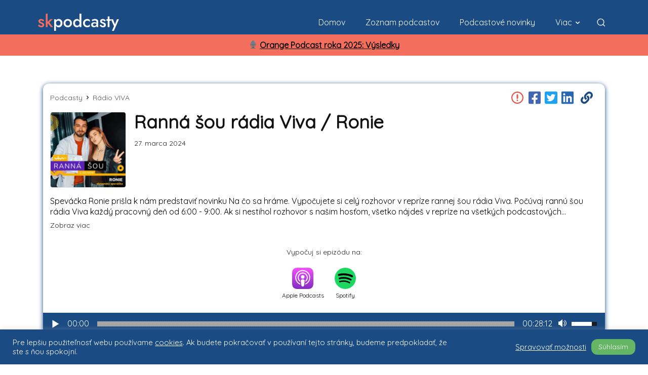

--- FILE ---
content_type: text/html; charset=UTF-8
request_url: https://skpodcasty.sk/podcasty/radio-viva/epizoda/ranna-sou-radia-viva-ronie/
body_size: 36347
content:
<!doctype html >
<!--[if IE 8]>    <html class="ie8" lang="en"> <![endif]-->
<!--[if IE 9]>    <html class="ie9" lang="en"> <![endif]-->
<!--[if gt IE 8]><!--> <html lang="sk-SK"> <!--<![endif]-->
<head>
    <title>Ranná šou rádia Viva / Ronie - Podcast Rádio VIVA - Slovenské podcasty</title>
    <meta charset="UTF-8" />
    <meta name="viewport" content="width=device-width, initial-scale=1.0">
    <link rel="pingback" href="https://skpodcasty.sk/xmlrpc.php" />
    <meta name='robots' content='index, follow, max-image-preview:large, max-snippet:-1, max-video-preview:-1' />
<link rel="icon" type="image/png" href="https://skpodcasty.sk/wp-content/uploads/2021/11/skpfaviconsmall.png">
	<!-- This site is optimized with the Yoast SEO plugin v21.2 - https://yoast.com/wordpress/plugins/seo/ -->
	<meta name="description" content="Speváčka Ronie prišla k nám predstaviť novinku Na čo sa hráme. Vypočujete si celý rozhovor v repríze rannej šou rádia Viva. Počúvaj rannú šou rádia Viva" />
	<link rel="canonical" href="https://skpodcasty.sk/podcasty/radio-viva/epizoda/ranna-sou-radia-viva-ronie/" />
	<meta property="og:locale" content="sk_SK" />
	<meta property="og:type" content="article" />
	<meta property="og:title" content="Ranná šou rádia Viva / Ronie - Podcast Rádio VIVA - Slovenské podcasty" />
	<meta property="og:description" content="Speváčka Ronie prišla k nám predstaviť novinku Na čo sa hráme. Vypočujete si celý rozhovor v repríze rannej šou rádia Viva. Počúvaj rannú šou rádia Viva" />
	<meta property="og:url" content="https://skpodcasty.sk/podcasty/radio-viva/epizoda/ranna-sou-radia-viva-ronie/" />
	<meta property="og:site_name" content="Slovenské podcasty" />
	<meta property="article:modified_time" content="2025-03-25T01:48:48+00:00" />
	<meta property="og:image" content="https://skpodcasty.sk/wp-content/uploads/2024/04/b2df8f96e5e6b70427aba15f78dfb8d0.jpg" />
	<meta property="og:image:width" content="1200" />
	<meta property="og:image:height" content="630" />
	<meta property="og:image:type" content="image/png" />
	<meta name="twitter:card" content="summary_large_image" />
	<script type="application/ld+json" class="yoast-schema-graph">{"@context":"https://schema.org","@graph":[{"@type":"WebPage","@id":"https://skpodcasty.sk/podcasty/radio-viva/epizoda/ranna-sou-radia-viva-ronie/","url":"https://skpodcasty.sk/podcasty/radio-viva/epizoda/ranna-sou-radia-viva-ronie/","name":"Ranná šou rádia Viva / Ronie - Podcast Rádio VIVA - Slovenské podcasty","isPartOf":{"@id":"https://skpodcasty.sk/#website"},"primaryImageOfPage":{"@id":"https://skpodcasty.sk/podcasty/radio-viva/epizoda/ranna-sou-radia-viva-ronie/#primaryimage"},"image":{"@id":"https://skpodcasty.sk/podcasty/radio-viva/epizoda/ranna-sou-radia-viva-ronie/#primaryimage"},"thumbnailUrl":"https://skpodcasty.sk/wp-content/uploads/2024/03/36950336-1711543320062-b4ce17b9c2e3f.jpg","datePublished":"2024-03-27T12:42:11+00:00","dateModified":"2025-03-25T01:48:48+00:00","description":"Speváčka Ronie prišla k nám predstaviť novinku Na čo sa hráme. Vypočujete si celý rozhovor v repríze rannej šou rádia Viva. Počúvaj rannú šou rádia Viva","breadcrumb":{"@id":"https://skpodcasty.sk/podcasty/radio-viva/epizoda/ranna-sou-radia-viva-ronie/#breadcrumb"},"inLanguage":"sk-SK","potentialAction":[{"@type":"ReadAction","target":["https://skpodcasty.sk/podcasty/radio-viva/epizoda/ranna-sou-radia-viva-ronie/"]}]},{"@type":"ImageObject","inLanguage":"sk-SK","@id":"https://skpodcasty.sk/podcasty/radio-viva/epizoda/ranna-sou-radia-viva-ronie/#primaryimage","url":"https://skpodcasty.sk/wp-content/uploads/2024/03/36950336-1711543320062-b4ce17b9c2e3f.jpg","contentUrl":"https://skpodcasty.sk/wp-content/uploads/2024/03/36950336-1711543320062-b4ce17b9c2e3f.jpg","width":1200,"height":1200},{"@type":"BreadcrumbList","@id":"https://skpodcasty.sk/podcasty/radio-viva/epizoda/ranna-sou-radia-viva-ronie/#breadcrumb","itemListElement":[{"@type":"ListItem","position":1,"name":"Domovská stránka","item":"https://skpodcasty.sk/"},{"@type":"ListItem","position":2,"name":"Episodes","item":"https://skpodcasty.sk/podcasty/%podcast%/epizoda/"},{"@type":"ListItem","position":3,"name":"Rádio VIVA","item":"https://skpodcasty.sk/podcasty/radio-viva/"},{"@type":"ListItem","position":4,"name":"Ranná šou rádia Viva / Ronie"}]},{"@type":"WebSite","@id":"https://skpodcasty.sk/#website","url":"https://skpodcasty.sk/","name":"Slovenské podcasty","description":"Informácie o podcastoch","potentialAction":[{"@type":"SearchAction","target":{"@type":"EntryPoint","urlTemplate":"https://skpodcasty.sk/?s={search_term_string}"},"query-input":"required name=search_term_string"}],"inLanguage":"sk-SK"}]}</script>
	<!-- / Yoast SEO plugin. -->


<link rel='dns-prefetch' href='//cdn.jsdelivr.net' />
<link rel='dns-prefetch' href='//stackpath.bootstrapcdn.com' />
<link rel='dns-prefetch' href='//cdnjs.cloudflare.com' />
<link rel='dns-prefetch' href='//stats.wp.com' />
<link rel='dns-prefetch' href='//fonts.googleapis.com' />
<link rel='dns-prefetch' href='//c0.wp.com' />
<link rel="alternate" type="application/rss+xml" title="RSS kanál: Slovenské podcasty &raquo;" href="https://skpodcasty.sk/feed/" />
<link rel="alternate" type="application/rss+xml" title="RSS kanál komentárov webu Slovenské podcasty &raquo;" href="https://skpodcasty.sk/comments/feed/" />
<script type="96ed7d04de28521e63492165-text/javascript">
window._wpemojiSettings = {"baseUrl":"https:\/\/s.w.org\/images\/core\/emoji\/14.0.0\/72x72\/","ext":".png","svgUrl":"https:\/\/s.w.org\/images\/core\/emoji\/14.0.0\/svg\/","svgExt":".svg","source":{"concatemoji":"https:\/\/skpodcasty.sk\/wp-includes\/js\/wp-emoji-release.min.js?ver=6.3.7"}};
/*! This file is auto-generated */
!function(i,n){var o,s,e;function c(e){try{var t={supportTests:e,timestamp:(new Date).valueOf()};sessionStorage.setItem(o,JSON.stringify(t))}catch(e){}}function p(e,t,n){e.clearRect(0,0,e.canvas.width,e.canvas.height),e.fillText(t,0,0);var t=new Uint32Array(e.getImageData(0,0,e.canvas.width,e.canvas.height).data),r=(e.clearRect(0,0,e.canvas.width,e.canvas.height),e.fillText(n,0,0),new Uint32Array(e.getImageData(0,0,e.canvas.width,e.canvas.height).data));return t.every(function(e,t){return e===r[t]})}function u(e,t,n){switch(t){case"flag":return n(e,"\ud83c\udff3\ufe0f\u200d\u26a7\ufe0f","\ud83c\udff3\ufe0f\u200b\u26a7\ufe0f")?!1:!n(e,"\ud83c\uddfa\ud83c\uddf3","\ud83c\uddfa\u200b\ud83c\uddf3")&&!n(e,"\ud83c\udff4\udb40\udc67\udb40\udc62\udb40\udc65\udb40\udc6e\udb40\udc67\udb40\udc7f","\ud83c\udff4\u200b\udb40\udc67\u200b\udb40\udc62\u200b\udb40\udc65\u200b\udb40\udc6e\u200b\udb40\udc67\u200b\udb40\udc7f");case"emoji":return!n(e,"\ud83e\udef1\ud83c\udffb\u200d\ud83e\udef2\ud83c\udfff","\ud83e\udef1\ud83c\udffb\u200b\ud83e\udef2\ud83c\udfff")}return!1}function f(e,t,n){var r="undefined"!=typeof WorkerGlobalScope&&self instanceof WorkerGlobalScope?new OffscreenCanvas(300,150):i.createElement("canvas"),a=r.getContext("2d",{willReadFrequently:!0}),o=(a.textBaseline="top",a.font="600 32px Arial",{});return e.forEach(function(e){o[e]=t(a,e,n)}),o}function t(e){var t=i.createElement("script");t.src=e,t.defer=!0,i.head.appendChild(t)}"undefined"!=typeof Promise&&(o="wpEmojiSettingsSupports",s=["flag","emoji"],n.supports={everything:!0,everythingExceptFlag:!0},e=new Promise(function(e){i.addEventListener("DOMContentLoaded",e,{once:!0})}),new Promise(function(t){var n=function(){try{var e=JSON.parse(sessionStorage.getItem(o));if("object"==typeof e&&"number"==typeof e.timestamp&&(new Date).valueOf()<e.timestamp+604800&&"object"==typeof e.supportTests)return e.supportTests}catch(e){}return null}();if(!n){if("undefined"!=typeof Worker&&"undefined"!=typeof OffscreenCanvas&&"undefined"!=typeof URL&&URL.createObjectURL&&"undefined"!=typeof Blob)try{var e="postMessage("+f.toString()+"("+[JSON.stringify(s),u.toString(),p.toString()].join(",")+"));",r=new Blob([e],{type:"text/javascript"}),a=new Worker(URL.createObjectURL(r),{name:"wpTestEmojiSupports"});return void(a.onmessage=function(e){c(n=e.data),a.terminate(),t(n)})}catch(e){}c(n=f(s,u,p))}t(n)}).then(function(e){for(var t in e)n.supports[t]=e[t],n.supports.everything=n.supports.everything&&n.supports[t],"flag"!==t&&(n.supports.everythingExceptFlag=n.supports.everythingExceptFlag&&n.supports[t]);n.supports.everythingExceptFlag=n.supports.everythingExceptFlag&&!n.supports.flag,n.DOMReady=!1,n.readyCallback=function(){n.DOMReady=!0}}).then(function(){return e}).then(function(){var e;n.supports.everything||(n.readyCallback(),(e=n.source||{}).concatemoji?t(e.concatemoji):e.wpemoji&&e.twemoji&&(t(e.twemoji),t(e.wpemoji)))}))}((window,document),window._wpemojiSettings);
</script>
<style type="text/css">
img.wp-smiley,
img.emoji {
	display: inline !important;
	border: none !important;
	box-shadow: none !important;
	height: 1em !important;
	width: 1em !important;
	margin: 0 0.07em !important;
	vertical-align: -0.1em !important;
	background: none !important;
	padding: 0 !important;
}
</style>
	<link rel='stylesheet' id='wp-block-library-css' href='https://c0.wp.com/c/6.3.7/wp-includes/css/dist/block-library/style.min.css' type='text/css' media='all' />
<style id='wp-block-library-inline-css' type='text/css'>
.has-text-align-justify{text-align:justify;}
</style>
<link rel='stylesheet' id='mediaelement-css' href='https://c0.wp.com/c/6.3.7/wp-includes/js/mediaelement/mediaelementplayer-legacy.min.css' type='text/css' media='all' />
<link rel='stylesheet' id='wp-mediaelement-css' href='https://c0.wp.com/c/6.3.7/wp-includes/js/mediaelement/wp-mediaelement.min.css' type='text/css' media='all' />
<style id='classic-theme-styles-inline-css' type='text/css'>
/*! This file is auto-generated */
.wp-block-button__link{color:#fff;background-color:#32373c;border-radius:9999px;box-shadow:none;text-decoration:none;padding:calc(.667em + 2px) calc(1.333em + 2px);font-size:1.125em}.wp-block-file__button{background:#32373c;color:#fff;text-decoration:none}
</style>
<style id='global-styles-inline-css' type='text/css'>
body{--wp--preset--color--black: #000000;--wp--preset--color--cyan-bluish-gray: #abb8c3;--wp--preset--color--white: #ffffff;--wp--preset--color--pale-pink: #f78da7;--wp--preset--color--vivid-red: #cf2e2e;--wp--preset--color--luminous-vivid-orange: #ff6900;--wp--preset--color--luminous-vivid-amber: #fcb900;--wp--preset--color--light-green-cyan: #7bdcb5;--wp--preset--color--vivid-green-cyan: #00d084;--wp--preset--color--pale-cyan-blue: #8ed1fc;--wp--preset--color--vivid-cyan-blue: #0693e3;--wp--preset--color--vivid-purple: #9b51e0;--wp--preset--gradient--vivid-cyan-blue-to-vivid-purple: linear-gradient(135deg,rgba(6,147,227,1) 0%,rgb(155,81,224) 100%);--wp--preset--gradient--light-green-cyan-to-vivid-green-cyan: linear-gradient(135deg,rgb(122,220,180) 0%,rgb(0,208,130) 100%);--wp--preset--gradient--luminous-vivid-amber-to-luminous-vivid-orange: linear-gradient(135deg,rgba(252,185,0,1) 0%,rgba(255,105,0,1) 100%);--wp--preset--gradient--luminous-vivid-orange-to-vivid-red: linear-gradient(135deg,rgba(255,105,0,1) 0%,rgb(207,46,46) 100%);--wp--preset--gradient--very-light-gray-to-cyan-bluish-gray: linear-gradient(135deg,rgb(238,238,238) 0%,rgb(169,184,195) 100%);--wp--preset--gradient--cool-to-warm-spectrum: linear-gradient(135deg,rgb(74,234,220) 0%,rgb(151,120,209) 20%,rgb(207,42,186) 40%,rgb(238,44,130) 60%,rgb(251,105,98) 80%,rgb(254,248,76) 100%);--wp--preset--gradient--blush-light-purple: linear-gradient(135deg,rgb(255,206,236) 0%,rgb(152,150,240) 100%);--wp--preset--gradient--blush-bordeaux: linear-gradient(135deg,rgb(254,205,165) 0%,rgb(254,45,45) 50%,rgb(107,0,62) 100%);--wp--preset--gradient--luminous-dusk: linear-gradient(135deg,rgb(255,203,112) 0%,rgb(199,81,192) 50%,rgb(65,88,208) 100%);--wp--preset--gradient--pale-ocean: linear-gradient(135deg,rgb(255,245,203) 0%,rgb(182,227,212) 50%,rgb(51,167,181) 100%);--wp--preset--gradient--electric-grass: linear-gradient(135deg,rgb(202,248,128) 0%,rgb(113,206,126) 100%);--wp--preset--gradient--midnight: linear-gradient(135deg,rgb(2,3,129) 0%,rgb(40,116,252) 100%);--wp--preset--font-size--small: 11px;--wp--preset--font-size--medium: 20px;--wp--preset--font-size--large: 32px;--wp--preset--font-size--x-large: 42px;--wp--preset--font-size--regular: 15px;--wp--preset--font-size--larger: 50px;--wp--preset--spacing--20: 0.44rem;--wp--preset--spacing--30: 0.67rem;--wp--preset--spacing--40: 1rem;--wp--preset--spacing--50: 1.5rem;--wp--preset--spacing--60: 2.25rem;--wp--preset--spacing--70: 3.38rem;--wp--preset--spacing--80: 5.06rem;--wp--preset--shadow--natural: 6px 6px 9px rgba(0, 0, 0, 0.2);--wp--preset--shadow--deep: 12px 12px 50px rgba(0, 0, 0, 0.4);--wp--preset--shadow--sharp: 6px 6px 0px rgba(0, 0, 0, 0.2);--wp--preset--shadow--outlined: 6px 6px 0px -3px rgba(255, 255, 255, 1), 6px 6px rgba(0, 0, 0, 1);--wp--preset--shadow--crisp: 6px 6px 0px rgba(0, 0, 0, 1);}:where(.is-layout-flex){gap: 0.5em;}:where(.is-layout-grid){gap: 0.5em;}body .is-layout-flow > .alignleft{float: left;margin-inline-start: 0;margin-inline-end: 2em;}body .is-layout-flow > .alignright{float: right;margin-inline-start: 2em;margin-inline-end: 0;}body .is-layout-flow > .aligncenter{margin-left: auto !important;margin-right: auto !important;}body .is-layout-constrained > .alignleft{float: left;margin-inline-start: 0;margin-inline-end: 2em;}body .is-layout-constrained > .alignright{float: right;margin-inline-start: 2em;margin-inline-end: 0;}body .is-layout-constrained > .aligncenter{margin-left: auto !important;margin-right: auto !important;}body .is-layout-constrained > :where(:not(.alignleft):not(.alignright):not(.alignfull)){max-width: var(--wp--style--global--content-size);margin-left: auto !important;margin-right: auto !important;}body .is-layout-constrained > .alignwide{max-width: var(--wp--style--global--wide-size);}body .is-layout-flex{display: flex;}body .is-layout-flex{flex-wrap: wrap;align-items: center;}body .is-layout-flex > *{margin: 0;}body .is-layout-grid{display: grid;}body .is-layout-grid > *{margin: 0;}:where(.wp-block-columns.is-layout-flex){gap: 2em;}:where(.wp-block-columns.is-layout-grid){gap: 2em;}:where(.wp-block-post-template.is-layout-flex){gap: 1.25em;}:where(.wp-block-post-template.is-layout-grid){gap: 1.25em;}.has-black-color{color: var(--wp--preset--color--black) !important;}.has-cyan-bluish-gray-color{color: var(--wp--preset--color--cyan-bluish-gray) !important;}.has-white-color{color: var(--wp--preset--color--white) !important;}.has-pale-pink-color{color: var(--wp--preset--color--pale-pink) !important;}.has-vivid-red-color{color: var(--wp--preset--color--vivid-red) !important;}.has-luminous-vivid-orange-color{color: var(--wp--preset--color--luminous-vivid-orange) !important;}.has-luminous-vivid-amber-color{color: var(--wp--preset--color--luminous-vivid-amber) !important;}.has-light-green-cyan-color{color: var(--wp--preset--color--light-green-cyan) !important;}.has-vivid-green-cyan-color{color: var(--wp--preset--color--vivid-green-cyan) !important;}.has-pale-cyan-blue-color{color: var(--wp--preset--color--pale-cyan-blue) !important;}.has-vivid-cyan-blue-color{color: var(--wp--preset--color--vivid-cyan-blue) !important;}.has-vivid-purple-color{color: var(--wp--preset--color--vivid-purple) !important;}.has-black-background-color{background-color: var(--wp--preset--color--black) !important;}.has-cyan-bluish-gray-background-color{background-color: var(--wp--preset--color--cyan-bluish-gray) !important;}.has-white-background-color{background-color: var(--wp--preset--color--white) !important;}.has-pale-pink-background-color{background-color: var(--wp--preset--color--pale-pink) !important;}.has-vivid-red-background-color{background-color: var(--wp--preset--color--vivid-red) !important;}.has-luminous-vivid-orange-background-color{background-color: var(--wp--preset--color--luminous-vivid-orange) !important;}.has-luminous-vivid-amber-background-color{background-color: var(--wp--preset--color--luminous-vivid-amber) !important;}.has-light-green-cyan-background-color{background-color: var(--wp--preset--color--light-green-cyan) !important;}.has-vivid-green-cyan-background-color{background-color: var(--wp--preset--color--vivid-green-cyan) !important;}.has-pale-cyan-blue-background-color{background-color: var(--wp--preset--color--pale-cyan-blue) !important;}.has-vivid-cyan-blue-background-color{background-color: var(--wp--preset--color--vivid-cyan-blue) !important;}.has-vivid-purple-background-color{background-color: var(--wp--preset--color--vivid-purple) !important;}.has-black-border-color{border-color: var(--wp--preset--color--black) !important;}.has-cyan-bluish-gray-border-color{border-color: var(--wp--preset--color--cyan-bluish-gray) !important;}.has-white-border-color{border-color: var(--wp--preset--color--white) !important;}.has-pale-pink-border-color{border-color: var(--wp--preset--color--pale-pink) !important;}.has-vivid-red-border-color{border-color: var(--wp--preset--color--vivid-red) !important;}.has-luminous-vivid-orange-border-color{border-color: var(--wp--preset--color--luminous-vivid-orange) !important;}.has-luminous-vivid-amber-border-color{border-color: var(--wp--preset--color--luminous-vivid-amber) !important;}.has-light-green-cyan-border-color{border-color: var(--wp--preset--color--light-green-cyan) !important;}.has-vivid-green-cyan-border-color{border-color: var(--wp--preset--color--vivid-green-cyan) !important;}.has-pale-cyan-blue-border-color{border-color: var(--wp--preset--color--pale-cyan-blue) !important;}.has-vivid-cyan-blue-border-color{border-color: var(--wp--preset--color--vivid-cyan-blue) !important;}.has-vivid-purple-border-color{border-color: var(--wp--preset--color--vivid-purple) !important;}.has-vivid-cyan-blue-to-vivid-purple-gradient-background{background: var(--wp--preset--gradient--vivid-cyan-blue-to-vivid-purple) !important;}.has-light-green-cyan-to-vivid-green-cyan-gradient-background{background: var(--wp--preset--gradient--light-green-cyan-to-vivid-green-cyan) !important;}.has-luminous-vivid-amber-to-luminous-vivid-orange-gradient-background{background: var(--wp--preset--gradient--luminous-vivid-amber-to-luminous-vivid-orange) !important;}.has-luminous-vivid-orange-to-vivid-red-gradient-background{background: var(--wp--preset--gradient--luminous-vivid-orange-to-vivid-red) !important;}.has-very-light-gray-to-cyan-bluish-gray-gradient-background{background: var(--wp--preset--gradient--very-light-gray-to-cyan-bluish-gray) !important;}.has-cool-to-warm-spectrum-gradient-background{background: var(--wp--preset--gradient--cool-to-warm-spectrum) !important;}.has-blush-light-purple-gradient-background{background: var(--wp--preset--gradient--blush-light-purple) !important;}.has-blush-bordeaux-gradient-background{background: var(--wp--preset--gradient--blush-bordeaux) !important;}.has-luminous-dusk-gradient-background{background: var(--wp--preset--gradient--luminous-dusk) !important;}.has-pale-ocean-gradient-background{background: var(--wp--preset--gradient--pale-ocean) !important;}.has-electric-grass-gradient-background{background: var(--wp--preset--gradient--electric-grass) !important;}.has-midnight-gradient-background{background: var(--wp--preset--gradient--midnight) !important;}.has-small-font-size{font-size: var(--wp--preset--font-size--small) !important;}.has-medium-font-size{font-size: var(--wp--preset--font-size--medium) !important;}.has-large-font-size{font-size: var(--wp--preset--font-size--large) !important;}.has-x-large-font-size{font-size: var(--wp--preset--font-size--x-large) !important;}
.wp-block-navigation a:where(:not(.wp-element-button)){color: inherit;}
:where(.wp-block-post-template.is-layout-flex){gap: 1.25em;}:where(.wp-block-post-template.is-layout-grid){gap: 1.25em;}
:where(.wp-block-columns.is-layout-flex){gap: 2em;}:where(.wp-block-columns.is-layout-grid){gap: 2em;}
.wp-block-pullquote{font-size: 1.5em;line-height: 1.6;}
</style>
<link rel='stylesheet' id='cookie-law-info-css' href='https://skpodcasty.sk/wp-content/plugins/cookie-law-info/public/css/cookie-law-info-public.css?ver=2.0.6' type='text/css' media='all' />
<link rel='stylesheet' id='cookie-law-info-gdpr-css' href='https://skpodcasty.sk/wp-content/plugins/cookie-law-info/public/css/cookie-law-info-gdpr.css?ver=2.0.6' type='text/css' media='all' />
<link rel='stylesheet' id='bootstrap-css' href='//stackpath.bootstrapcdn.com/bootstrap/4.5.2/css/bootstrap.min.css?ver=6.3.7' type='text/css' media='all' />
<link rel='stylesheet' id='font-awesome-css' href='https://cdnjs.cloudflare.com/ajax/libs/font-awesome/5.15.1/css/all.min.css?ver=6.3.7' type='text/css' media='all' />
<link rel='stylesheet' id='td-theme-css' href='https://skpodcasty.sk/wp-content/themes/Newspaper/style.css?ver=12.6' type='text/css' media='all' />
<style id='td-theme-inline-css' type='text/css'>@media (max-width:767px){.td-header-desktop-wrap{display:none}}@media (min-width:767px){.td-header-mobile-wrap{display:none}}</style>
<link rel='stylesheet' id='td-theme-child-css' href='https://skpodcasty.sk/wp-content/themes/fourtwenty/style.css?ver=12.6c.421' type='text/css' media='all' />
<link rel='stylesheet' id='font-css' href='https://fonts.googleapis.com/css2?family=Quicksand&#038;display=swap&#038;ver=6.3.7' type='text/css' media='all' />
<link rel='stylesheet' id='skpodcasty-theme-css' href='https://skpodcasty.sk/wp-content/themes/fourtwenty/library/scss/main.css?ver=12.6c.430' type='text/css' media='all' />
<link rel='stylesheet' id='td-plugin-newsletter-css' href='https://skpodcasty.sk/wp-content/plugins/td-newsletter/style.css?ver=12.6' type='text/css' media='all' />
<link rel='stylesheet' id='td-plugin-multi-purpose-css' href='https://skpodcasty.sk/wp-content/plugins/td-composer/td-multi-purpose/style.css?ver=f5944f875d40373a71eebc33dc72056b' type='text/css' media='all' />
<link rel='stylesheet' id='td-legacy-framework-front-style-css' href='https://skpodcasty.sk/wp-content/plugins/td-composer/legacy/Newspaper/assets/css/td_legacy_main.css?ver=f5944f875d40373a71eebc33dc72056b' type='text/css' media='all' />
<link rel='stylesheet' id='td-standard-pack-framework-front-style-css' href='https://skpodcasty.sk/wp-content/plugins/td-standard-pack/Newspaper/assets/css/td_standard_pack_main.css?ver=849499de90f3875b7a342475ea325e90' type='text/css' media='all' />
<link rel='stylesheet' id='tdb_style_cloud_templates_front-css' href='https://skpodcasty.sk/wp-content/plugins/td-cloud-library/assets/css/tdb_main.css?ver=ca46607f0f63147990c8ac1f35d750e1' type='text/css' media='all' />
<script type="96ed7d04de28521e63492165-text/javascript" src='https://c0.wp.com/c/6.3.7/wp-includes/js/jquery/jquery.min.js' id='jquery-core-js'></script>
<script type="96ed7d04de28521e63492165-text/javascript" src='https://c0.wp.com/c/6.3.7/wp-includes/js/jquery/jquery-migrate.min.js' id='jquery-migrate-js'></script>
<script type="96ed7d04de28521e63492165-text/javascript" id='cookie-law-info-js-extra'>
/* <![CDATA[ */
var Cli_Data = {"nn_cookie_ids":[],"cookielist":[],"non_necessary_cookies":[],"ccpaEnabled":"","ccpaRegionBased":"","ccpaBarEnabled":"","strictlyEnabled":["necessary","obligatoire"],"ccpaType":"gdpr","js_blocking":"1","custom_integration":"","triggerDomRefresh":"","secure_cookies":""};
var cli_cookiebar_settings = {"animate_speed_hide":"500","animate_speed_show":"500","background":"#1b4b83","border":"#b1a6a6c2","border_on":"","button_1_button_colour":"#61a229","button_1_button_hover":"#4e8221","button_1_link_colour":"#fff","button_1_as_button":"1","button_1_new_win":"","button_2_button_colour":"#333","button_2_button_hover":"#292929","button_2_link_colour":"#444","button_2_as_button":"","button_2_hidebar":"","button_3_button_colour":"#dedfe0","button_3_button_hover":"#b2b2b3","button_3_link_colour":"#333333","button_3_as_button":"1","button_3_new_win":"","button_4_button_colour":"#dedfe0","button_4_button_hover":"#b2b2b3","button_4_link_colour":"#ffffff","button_4_as_button":"","button_7_button_colour":"#64b664","button_7_button_hover":"#509250","button_7_link_colour":"#fff","button_7_as_button":"1","button_7_new_win":"","font_family":"inherit","header_fix":"","notify_animate_hide":"1","notify_animate_show":"","notify_div_id":"#cookie-law-info-bar","notify_position_horizontal":"right","notify_position_vertical":"bottom","scroll_close":"","scroll_close_reload":"","accept_close_reload":"","reject_close_reload":"","showagain_tab":"","showagain_background":"#fff","showagain_border":"#000","showagain_div_id":"#cookie-law-info-again","showagain_x_position":"100px","text":"#ffffff","show_once_yn":"","show_once":"10000","logging_on":"","as_popup":"","popup_overlay":"1","bar_heading_text":"","cookie_bar_as":"banner","popup_showagain_position":"bottom-right","widget_position":"left"};
var log_object = {"ajax_url":"https:\/\/skpodcasty.sk\/wp-admin\/admin-ajax.php"};
/* ]]> */
</script>
<script type="96ed7d04de28521e63492165-text/javascript" src='https://skpodcasty.sk/wp-content/plugins/cookie-law-info/public/js/cookie-law-info-public.js?ver=2.0.6' id='cookie-law-info-js'></script>
<script type="96ed7d04de28521e63492165-text/javascript" src='https://cdn.jsdelivr.net/npm/popper.js@1.14.3/dist/umd/popper.min.js?ver=6.3.7' id='popper-js'></script>
<script type="96ed7d04de28521e63492165-text/javascript" src='//stackpath.bootstrapcdn.com/bootstrap/4.5.2/js/bootstrap.bundle.min.js?ver=6.3.7' id='bootstrap-js'></script>
<script type="96ed7d04de28521e63492165-text/javascript" src='https://cdnjs.cloudflare.com/ajax/libs/font-awesome/5.15.1/js/all.min.js?ver=6.3.7' id='font-awesome-js'></script>
<script type="96ed7d04de28521e63492165-text/javascript" src='https://skpodcasty.sk/wp-content/themes/fourtwenty/js/owl.carousel.min.js?ver=6.3.7' id='owl-carousel-js'></script>
<script type="96ed7d04de28521e63492165-text/javascript" src='https://skpodcasty.sk/wp-content/themes/fourtwenty/js/app.js?ver=12.6c.421' id='td-theme-child-js-js'></script>
<link rel="https://api.w.org/" href="https://skpodcasty.sk/wp-json/" /><link rel="alternate" type="application/json" href="https://skpodcasty.sk/wp-json/wp/v2/episode/1136792" /><link rel="EditURI" type="application/rsd+xml" title="RSD" href="https://skpodcasty.sk/xmlrpc.php?rsd" />
<meta name="generator" content="WordPress 6.3.7" />
<link rel='shortlink' href='https://skpodcasty.sk/?p=1136792' />
<link rel="alternate" type="application/json+oembed" href="https://skpodcasty.sk/wp-json/oembed/1.0/embed?url=https%3A%2F%2Fskpodcasty.sk%2Fpodcasty%2Fradio-viva%2Fepizoda%2Franna-sou-radia-viva-ronie%2F" />
<link rel="alternate" type="text/xml+oembed" href="https://skpodcasty.sk/wp-json/oembed/1.0/embed?url=https%3A%2F%2Fskpodcasty.sk%2Fpodcasty%2Fradio-viva%2Fepizoda%2Franna-sou-radia-viva-ronie%2F&#038;format=xml" />
	<style>img#wpstats{display:none}</style>
		<link rel="canonical" href="https://skpodcasty.sk/podcasty/radio-viva/epizoda/ranna-sou-radia-viva-ronie/" />
<link rel="icon" type="image/svg+xml" href="https://skpodcasty.sk/wp-content/themes/fourtwenty/images/faviconskpnice.svg" /><!--[if lt IE 9]><script src="https://cdnjs.cloudflare.com/ajax/libs/html5shiv/3.7.3/html5shiv.js"></script><![endif]-->
        <script type="96ed7d04de28521e63492165-text/javascript">
        window.tdb_global_vars = {"wpRestUrl":"https:\/\/skpodcasty.sk\/wp-json\/","permalinkStructure":"\/%post_id%\/%postname%\/"};
        window.tdb_p_autoload_vars = {"isAjax":false,"isAdminBarShowing":false,"autoloadScrollPercent":50};
    </script>
    
    <style id="tdb-global-colors">:root{--accent-color:#fff}</style>
	
			<script type="96ed7d04de28521e63492165-text/javascript">
				var cli_flush_cache = true;
			</script>

<!-- JS generated by theme -->

<script type="96ed7d04de28521e63492165-text/javascript">
    
    

	    var tdBlocksArray = []; //here we store all the items for the current page

	    // td_block class - each ajax block uses a object of this class for requests
	    function tdBlock() {
		    this.id = '';
		    this.block_type = 1; //block type id (1-234 etc)
		    this.atts = '';
		    this.td_column_number = '';
		    this.td_current_page = 1; //
		    this.post_count = 0; //from wp
		    this.found_posts = 0; //from wp
		    this.max_num_pages = 0; //from wp
		    this.td_filter_value = ''; //current live filter value
		    this.is_ajax_running = false;
		    this.td_user_action = ''; // load more or infinite loader (used by the animation)
		    this.header_color = '';
		    this.ajax_pagination_infinite_stop = ''; //show load more at page x
	    }

        // td_js_generator - mini detector
        ( function () {
            var htmlTag = document.getElementsByTagName("html")[0];

	        if ( navigator.userAgent.indexOf("MSIE 10.0") > -1 ) {
                htmlTag.className += ' ie10';
            }

            if ( !!navigator.userAgent.match(/Trident.*rv\:11\./) ) {
                htmlTag.className += ' ie11';
            }

	        if ( navigator.userAgent.indexOf("Edge") > -1 ) {
                htmlTag.className += ' ieEdge';
            }

            if ( /(iPad|iPhone|iPod)/g.test(navigator.userAgent) ) {
                htmlTag.className += ' td-md-is-ios';
            }

            var user_agent = navigator.userAgent.toLowerCase();
            if ( user_agent.indexOf("android") > -1 ) {
                htmlTag.className += ' td-md-is-android';
            }

            if ( -1 !== navigator.userAgent.indexOf('Mac OS X')  ) {
                htmlTag.className += ' td-md-is-os-x';
            }

            if ( /chrom(e|ium)/.test(navigator.userAgent.toLowerCase()) ) {
               htmlTag.className += ' td-md-is-chrome';
            }

            if ( -1 !== navigator.userAgent.indexOf('Firefox') ) {
                htmlTag.className += ' td-md-is-firefox';
            }

            if ( -1 !== navigator.userAgent.indexOf('Safari') && -1 === navigator.userAgent.indexOf('Chrome') ) {
                htmlTag.className += ' td-md-is-safari';
            }

            if( -1 !== navigator.userAgent.indexOf('IEMobile') ){
                htmlTag.className += ' td-md-is-iemobile';
            }

        })();

        var tdLocalCache = {};

        ( function () {
            "use strict";

            tdLocalCache = {
                data: {},
                remove: function (resource_id) {
                    delete tdLocalCache.data[resource_id];
                },
                exist: function (resource_id) {
                    return tdLocalCache.data.hasOwnProperty(resource_id) && tdLocalCache.data[resource_id] !== null;
                },
                get: function (resource_id) {
                    return tdLocalCache.data[resource_id];
                },
                set: function (resource_id, cachedData) {
                    tdLocalCache.remove(resource_id);
                    tdLocalCache.data[resource_id] = cachedData;
                }
            };
        })();

    
    
var td_viewport_interval_list=[{"limitBottom":767,"sidebarWidth":228},{"limitBottom":1018,"sidebarWidth":300},{"limitBottom":1140,"sidebarWidth":324}];
var td_animation_stack_effect="type0";
var tds_animation_stack=true;
var td_animation_stack_specific_selectors=".entry-thumb, img, .td-lazy-img";
var td_animation_stack_general_selectors=".td-animation-stack img, .td-animation-stack .entry-thumb, .post img, .td-animation-stack .td-lazy-img";
var tdc_is_installed="yes";
var td_ajax_url="https:\/\/skpodcasty.sk\/wp-admin\/admin-ajax.php?td_theme_name=Newspaper&v=12.6";
var td_get_template_directory_uri="https:\/\/skpodcasty.sk\/wp-content\/plugins\/td-composer\/legacy\/common";
var tds_snap_menu="";
var tds_logo_on_sticky="";
var tds_header_style="";
var td_please_wait="\u010dakajte pros\u00edm ...";
var td_email_user_pass_incorrect="Meno alebo heslo je nespr\u00e1vne!";
var td_email_user_incorrect="E-mail alebo u\u017e\u00edvate\u013esk\u00e9 meno je nespr\u00e1vne!";
var td_email_incorrect="Email nespr\u00e1vny!";
var td_user_incorrect="Username incorrect!";
var td_email_user_empty="Email or username empty!";
var td_pass_empty="Pass empty!";
var td_pass_pattern_incorrect="Invalid Pass Pattern!";
var td_retype_pass_incorrect="Retyped Pass incorrect!";
var tds_more_articles_on_post_enable="";
var tds_more_articles_on_post_time_to_wait="";
var tds_more_articles_on_post_pages_distance_from_top=0;
var tds_theme_color_site_wide="#0b4ea2";
var tds_smart_sidebar="";
var tdThemeName="Newspaper";
var tdThemeNameWl="Newspaper";
var td_magnific_popup_translation_tPrev="Predch\u00e1dzaj\u00faca (v\u013eavo kl\u00e1vesa \u0161\u00edpka)";
var td_magnific_popup_translation_tNext="Next (\u0161\u00edpka vpravo)";
var td_magnific_popup_translation_tCounter="%curr% of %total%";
var td_magnific_popup_translation_ajax_tError="Obsah z %url% sa ned\u00e1 na\u010d\u00edta\u0165.";
var td_magnific_popup_translation_image_tError="Obr\u00e1zok #%curr% sa ned\u00e1 na\u010d\u00edta\u0165.";
var tdBlockNonce="43d9549d44";
var tdMobileMenu="enabled";
var tdMobileSearch="enabled";
var tdDateNamesI18n={"month_names":["janu\u00e1r","febru\u00e1r","marec","apr\u00edl","m\u00e1j","j\u00fan","j\u00fal","august","september","okt\u00f3ber","november","december"],"month_names_short":["jan","feb","mar","apr","m\u00e1j","j\u00fan","j\u00fal","aug","sep","okt","nov","dec"],"day_names":["nede\u013ea","pondelok","utorok","streda","\u0161tvrtok","piatok","sobota"],"day_names_short":["Ne","Po","Ut","St","\u0160t","Pi","So"]};
var tdb_modal_confirm="Save";
var tdb_modal_cancel="Cancel";
var tdb_modal_confirm_alt="Yes";
var tdb_modal_cancel_alt="No";
var td_ad_background_click_link="";
var td_ad_background_click_target="";
</script>


<!-- Header style compiled by theme -->

<style>body,p{font-family:Quicksand}.white-popup-block,.white-popup-block .wpb_button{font-family:Quicksand}:root{--td_theme_color:#0b4ea2;--td_slider_text:rgba(11,78,162,0.7);--td_mobile_gradient_one_mob:#000000;--td_mobile_gradient_two_mob:#000000;--td_mobile_text_active_color:#dd3333;--td_mobile_button_background_mob:#dd3333;--td_mobile_button_color_mob:#ffffff;--td_login_button_background:#dd3333;--td_login_button_color:#ffffff;--td_login_hover_background:#727277;--td_login_hover_color:#ffffff;--td_login_gradient_one:#000000;--td_login_gradient_two:#000000}.td-header-style-12 .td-header-menu-wrap-full,.td-header-style-12 .td-affix,.td-grid-style-1.td-hover-1 .td-big-grid-post:hover .td-post-category,.td-grid-style-5.td-hover-1 .td-big-grid-post:hover .td-post-category,.td_category_template_3 .td-current-sub-category,.td_category_template_8 .td-category-header .td-category a.td-current-sub-category,.td_category_template_4 .td-category-siblings .td-category a:hover,.td_block_big_grid_9.td-grid-style-1 .td-post-category,.td_block_big_grid_9.td-grid-style-5 .td-post-category,.td-grid-style-6.td-hover-1 .td-module-thumb:after,.tdm-menu-active-style5 .td-header-menu-wrap .sf-menu>.current-menu-item>a,.tdm-menu-active-style5 .td-header-menu-wrap .sf-menu>.current-menu-ancestor>a,.tdm-menu-active-style5 .td-header-menu-wrap .sf-menu>.current-category-ancestor>a,.tdm-menu-active-style5 .td-header-menu-wrap .sf-menu>li>a:hover,.tdm-menu-active-style5 .td-header-menu-wrap .sf-menu>.sfHover>a{background-color:#0b4ea2}.td_mega_menu_sub_cats .cur-sub-cat,.td-mega-span h3 a:hover,.td_mod_mega_menu:hover .entry-title a,.header-search-wrap .result-msg a:hover,.td-header-top-menu .td-drop-down-search .td_module_wrap:hover .entry-title a,.td-header-top-menu .td-icon-search:hover,.td-header-wrap .result-msg a:hover,.top-header-menu li a:hover,.top-header-menu .current-menu-item>a,.top-header-menu .current-menu-ancestor>a,.top-header-menu .current-category-ancestor>a,.td-social-icon-wrap>a:hover,.td-header-sp-top-widget .td-social-icon-wrap a:hover,.td_mod_related_posts:hover h3>a,.td-post-template-11 .td-related-title .td-related-left:hover,.td-post-template-11 .td-related-title .td-related-right:hover,.td-post-template-11 .td-related-title .td-cur-simple-item,.td-post-template-11 .td_block_related_posts .td-next-prev-wrap a:hover,.td-category-header .td-pulldown-category-filter-link:hover,.td-category-siblings .td-subcat-dropdown a:hover,.td-category-siblings .td-subcat-dropdown a.td-current-sub-category,.footer-text-wrap .footer-email-wrap a,.footer-social-wrap a:hover,.td_module_17 .td-read-more a:hover,.td_module_18 .td-read-more a:hover,.td_module_19 .td-post-author-name a:hover,.td-pulldown-syle-2 .td-subcat-dropdown:hover .td-subcat-more span,.td-pulldown-syle-2 .td-subcat-dropdown:hover .td-subcat-more i,.td-pulldown-syle-3 .td-subcat-dropdown:hover .td-subcat-more span,.td-pulldown-syle-3 .td-subcat-dropdown:hover .td-subcat-more i,.tdm-menu-active-style3 .tdm-header.td-header-wrap .sf-menu>.current-category-ancestor>a,.tdm-menu-active-style3 .tdm-header.td-header-wrap .sf-menu>.current-menu-ancestor>a,.tdm-menu-active-style3 .tdm-header.td-header-wrap .sf-menu>.current-menu-item>a,.tdm-menu-active-style3 .tdm-header.td-header-wrap .sf-menu>.sfHover>a,.tdm-menu-active-style3 .tdm-header.td-header-wrap .sf-menu>li>a:hover{color:#0b4ea2}.td-mega-menu-page .wpb_content_element ul li a:hover,.td-theme-wrap .td-aj-search-results .td_module_wrap:hover .entry-title a,.td-theme-wrap .header-search-wrap .result-msg a:hover{color:#0b4ea2!important}.td_category_template_8 .td-category-header .td-category a.td-current-sub-category,.td_category_template_4 .td-category-siblings .td-category a:hover,.tdm-menu-active-style4 .tdm-header .sf-menu>.current-menu-item>a,.tdm-menu-active-style4 .tdm-header .sf-menu>.current-menu-ancestor>a,.tdm-menu-active-style4 .tdm-header .sf-menu>.current-category-ancestor>a,.tdm-menu-active-style4 .tdm-header .sf-menu>li>a:hover,.tdm-menu-active-style4 .tdm-header .sf-menu>.sfHover>a{border-color:#0b4ea2}body{background-color:#ffffff}body,p{font-family:Quicksand}.white-popup-block,.white-popup-block .wpb_button{font-family:Quicksand}:root{--td_theme_color:#0b4ea2;--td_slider_text:rgba(11,78,162,0.7);--td_mobile_gradient_one_mob:#000000;--td_mobile_gradient_two_mob:#000000;--td_mobile_text_active_color:#dd3333;--td_mobile_button_background_mob:#dd3333;--td_mobile_button_color_mob:#ffffff;--td_login_button_background:#dd3333;--td_login_button_color:#ffffff;--td_login_hover_background:#727277;--td_login_hover_color:#ffffff;--td_login_gradient_one:#000000;--td_login_gradient_two:#000000}.td-header-style-12 .td-header-menu-wrap-full,.td-header-style-12 .td-affix,.td-grid-style-1.td-hover-1 .td-big-grid-post:hover .td-post-category,.td-grid-style-5.td-hover-1 .td-big-grid-post:hover .td-post-category,.td_category_template_3 .td-current-sub-category,.td_category_template_8 .td-category-header .td-category a.td-current-sub-category,.td_category_template_4 .td-category-siblings .td-category a:hover,.td_block_big_grid_9.td-grid-style-1 .td-post-category,.td_block_big_grid_9.td-grid-style-5 .td-post-category,.td-grid-style-6.td-hover-1 .td-module-thumb:after,.tdm-menu-active-style5 .td-header-menu-wrap .sf-menu>.current-menu-item>a,.tdm-menu-active-style5 .td-header-menu-wrap .sf-menu>.current-menu-ancestor>a,.tdm-menu-active-style5 .td-header-menu-wrap .sf-menu>.current-category-ancestor>a,.tdm-menu-active-style5 .td-header-menu-wrap .sf-menu>li>a:hover,.tdm-menu-active-style5 .td-header-menu-wrap .sf-menu>.sfHover>a{background-color:#0b4ea2}.td_mega_menu_sub_cats .cur-sub-cat,.td-mega-span h3 a:hover,.td_mod_mega_menu:hover .entry-title a,.header-search-wrap .result-msg a:hover,.td-header-top-menu .td-drop-down-search .td_module_wrap:hover .entry-title a,.td-header-top-menu .td-icon-search:hover,.td-header-wrap .result-msg a:hover,.top-header-menu li a:hover,.top-header-menu .current-menu-item>a,.top-header-menu .current-menu-ancestor>a,.top-header-menu .current-category-ancestor>a,.td-social-icon-wrap>a:hover,.td-header-sp-top-widget .td-social-icon-wrap a:hover,.td_mod_related_posts:hover h3>a,.td-post-template-11 .td-related-title .td-related-left:hover,.td-post-template-11 .td-related-title .td-related-right:hover,.td-post-template-11 .td-related-title .td-cur-simple-item,.td-post-template-11 .td_block_related_posts .td-next-prev-wrap a:hover,.td-category-header .td-pulldown-category-filter-link:hover,.td-category-siblings .td-subcat-dropdown a:hover,.td-category-siblings .td-subcat-dropdown a.td-current-sub-category,.footer-text-wrap .footer-email-wrap a,.footer-social-wrap a:hover,.td_module_17 .td-read-more a:hover,.td_module_18 .td-read-more a:hover,.td_module_19 .td-post-author-name a:hover,.td-pulldown-syle-2 .td-subcat-dropdown:hover .td-subcat-more span,.td-pulldown-syle-2 .td-subcat-dropdown:hover .td-subcat-more i,.td-pulldown-syle-3 .td-subcat-dropdown:hover .td-subcat-more span,.td-pulldown-syle-3 .td-subcat-dropdown:hover .td-subcat-more i,.tdm-menu-active-style3 .tdm-header.td-header-wrap .sf-menu>.current-category-ancestor>a,.tdm-menu-active-style3 .tdm-header.td-header-wrap .sf-menu>.current-menu-ancestor>a,.tdm-menu-active-style3 .tdm-header.td-header-wrap .sf-menu>.current-menu-item>a,.tdm-menu-active-style3 .tdm-header.td-header-wrap .sf-menu>.sfHover>a,.tdm-menu-active-style3 .tdm-header.td-header-wrap .sf-menu>li>a:hover{color:#0b4ea2}.td-mega-menu-page .wpb_content_element ul li a:hover,.td-theme-wrap .td-aj-search-results .td_module_wrap:hover .entry-title a,.td-theme-wrap .header-search-wrap .result-msg a:hover{color:#0b4ea2!important}.td_category_template_8 .td-category-header .td-category a.td-current-sub-category,.td_category_template_4 .td-category-siblings .td-category a:hover,.tdm-menu-active-style4 .tdm-header .sf-menu>.current-menu-item>a,.tdm-menu-active-style4 .tdm-header .sf-menu>.current-menu-ancestor>a,.tdm-menu-active-style4 .tdm-header .sf-menu>.current-category-ancestor>a,.tdm-menu-active-style4 .tdm-header .sf-menu>li>a:hover,.tdm-menu-active-style4 .tdm-header .sf-menu>.sfHover>a{border-color:#0b4ea2}</style>

<!-- Global site tag (gtag.js) - Google Analytics -->
<script async src="https://www.googletagmanager.com/gtag/js?id=G-ZQT7DTR4D3" type="96ed7d04de28521e63492165-text/javascript"></script>
<script type="96ed7d04de28521e63492165-text/javascript">
  window.dataLayer = window.dataLayer || [];
  function gtag(){dataLayer.push(arguments);}
  gtag('js', new Date());

  gtag('config', 'G-ZQT7DTR4D3');
</script>


<script type="application/ld+json">
    {
        "@context": "https://schema.org",
        "@type": "BreadcrumbList",
        "itemListElement": [
            {
                "@type": "ListItem",
                "position": 1,
                "item": {
                    "@type": "WebSite",
                    "@id": "https://skpodcasty.sk/",
                    "name": "Úvod"
                }
            },
            {
                "@type": "ListItem",
                "position": 2,
                    "item": {
                    "@type": "WebPage",
                    "@id": "https://skpodcasty.sk/podcasty/radio-viva/epizoda/ranna-sou-radia-viva-ronie/",
                    "name": "Ranná šou rádia Viva / Ronie"
                }
            }    
        ]
    }
</script>
<link rel="icon" href="https://skpodcasty.sk/wp-content/uploads/2022/01/cropped-faviconskp-32x32.png" sizes="32x32" />
<link rel="icon" href="https://skpodcasty.sk/wp-content/uploads/2022/01/cropped-faviconskp-192x192.png" sizes="192x192" />
<link rel="apple-touch-icon" href="https://skpodcasty.sk/wp-content/uploads/2022/01/cropped-faviconskp-180x180.png" />
<meta name="msapplication-TileImage" content="https://skpodcasty.sk/wp-content/uploads/2022/01/cropped-faviconskp-270x270.png" />

<!-- Button style compiled by theme -->

<style>.tdm-btn-style1{background-color:#0b4ea2}.tdm-btn-style2:before{border-color:#0b4ea2}.tdm-btn-style2{color:#0b4ea2}.tdm-btn-style3{-webkit-box-shadow:0 2px 16px #0b4ea2;-moz-box-shadow:0 2px 16px #0b4ea2;box-shadow:0 2px 16px #0b4ea2}.tdm-btn-style3:hover{-webkit-box-shadow:0 4px 26px #0b4ea2;-moz-box-shadow:0 4px 26px #0b4ea2;box-shadow:0 4px 26px #0b4ea2}</style>

	<style id="tdw-css-placeholder"></style></head>

<body class="episode-template-default single single-episode postid-1136792 td-standard-pack ranna-sou-radia-viva-ronie global-block-template-8 tdb_template_62534  tdc-header-template  tdc-footer-template td-animation-stack-type0 td-boxed-layout" itemscope="itemscope" itemtype="https://schema.org/WebPage">

            <div class="td-scroll-up  td-hide-scroll-up-on-mob" style="display:none;"><i class="td-icon-menu-up"></i></div>
    
    <div class="td-menu-background" style="visibility:hidden"></div>
<div id="td-mobile-nav" style="visibility:hidden">
    <div class="td-mobile-container">
        <!-- mobile menu top section -->
        <div class="td-menu-socials-wrap">
            <!-- socials -->
            <div class="td-menu-socials">
                
        <span class="td-social-icon-wrap">
            <a target="_blank" href="https://www.facebook.com/skpodcasty.sk" title="Facebook">
                <i class="td-icon-font td-icon-facebook"></i>
                <span style="display: none">Facebook</span>
            </a>
        </span>
        <span class="td-social-icon-wrap">
            <a target="_blank" href="https://www.instagram.com/skpodcasty/" title="Instagram">
                <i class="td-icon-font td-icon-instagram"></i>
                <span style="display: none">Instagram</span>
            </a>
        </span>
        <span class="td-social-icon-wrap">
            <a target="_blank" href="https://www.linkedin.com/company/skpodcasty/" title="Linkedin">
                <i class="td-icon-font td-icon-linkedin"></i>
                <span style="display: none">Linkedin</span>
            </a>
        </span>
        <span class="td-social-icon-wrap">
            <a target="_blank" href="https://twitter.com/skpodcasty" title="Twitter">
                <i class="td-icon-font td-icon-twitter"></i>
                <span style="display: none">Twitter</span>
            </a>
        </span>
        <span class="td-social-icon-wrap">
            <a target="_blank" href="https://www.youtube.com/channel/UCnhR-XIfkQTSAGK43Mc093A" title="Youtube">
                <i class="td-icon-font td-icon-youtube"></i>
                <span style="display: none">Youtube</span>
            </a>
        </span>            </div>
            <!-- close button -->
            <div class="td-mobile-close">
                <span><i class="td-icon-close-mobile"></i></span>
            </div>
        </div>

        <!-- login section -->
        
        <!-- menu section -->
        <div class="td-mobile-content">
            <div class="menu-td-demo-header-menu-container"><ul id="menu-td-demo-header-menu" class="td-mobile-main-menu"><li id="menu-item-62546" class="menu-item menu-item-type-post_type menu-item-object-page menu-item-home menu-item-first menu-item-62546"><a href="https://skpodcasty.sk/">Domov</a></li>
<li id="menu-item-94917" class="menu-item menu-item-type-custom menu-item-object-custom menu-item-94917"><a href="/podcasty/">Zoznam podcastov</a></li>
<li id="menu-item-62547" class="menu-item menu-item-type-taxonomy menu-item-object-category menu-item-62547"><a href="https://skpodcasty.sk/kategoria/podcastove-novinky/">Podcastové novinky</a></li>
<li id="menu-item-94918" class="menu-item menu-item-type-taxonomy menu-item-object-category menu-item-94918"><a href="https://skpodcasty.sk/kategoria/navody/">Ako na podcasty</a></li>
<li id="menu-item-172599" class="menu-item menu-item-type-post_type menu-item-object-page menu-item-172599"><a href="https://skpodcasty.sk/ponuka-sluzieb/">Ponuka služieb</a></li>
<li id="menu-item-172600" class="menu-item menu-item-type-post_type menu-item-object-page menu-item-172600"><a href="https://skpodcasty.sk/o-nas/">O nás</a></li>
</ul></div>        </div>
    </div>

    <!-- register/login section -->
    </div><div class="td-search-background" style="visibility:hidden"></div>
<div class="td-search-wrap-mob" style="visibility:hidden">
	<div class="td-drop-down-search">
		<form method="get" class="td-search-form" action="https://skpodcasty.sk/">
			<!-- close button -->
			<div class="td-search-close">
				<span><i class="td-icon-close-mobile"></i></span>
			</div>
			<div role="search" class="td-search-input">
				<span>Vyhľadávanie</span>
				<input id="td-header-search-mob" type="text" value="" name="s" autocomplete="off" />
			</div>
		</form>
		<div id="td-aj-search-mob" class="td-ajax-search-flex"></div>
	</div>
</div>

    <div id="td-outer-wrap" class="td-theme-wrap">
    
                    <div class="td-header-template-wrap" style="position: relative">
                                    <div class="td-header-mobile-wrap ">
                        <div id="tdi_1" class="tdc-zone"><div class="tdc_zone tdi_2  wpb_row td-pb-row"  >
<style scoped>.tdi_2{min-height:0}.td-header-mobile-wrap{position:relative;width:100%}@media (max-width:767px){.tdi_2{margin-bottom:35px!important}}</style><div id="tdi_3" class="tdc-row"><div class="vc_row tdi_4  wpb_row td-pb-row tdc-element-style" >
<style scoped>.tdi_4,.tdi_4 .tdc-columns{min-height:0}.tdi_4,.tdi_4 .tdc-columns{display:block}.tdi_4 .tdc-columns{width:100%}@media (max-width:767px){.tdi_4{padding-top:12px!important;padding-bottom:12px!important;position:relative}}</style>
<div class="tdi_3_rand_style td-element-style" ><style>@media (max-width:767px){.tdi_3_rand_style{background-color:#1b4b83!important}}</style></div><div class="vc_column tdi_6  wpb_column vc_column_container tdc-column td-pb-span8">
<style scoped>.tdi_6{vertical-align:baseline}.tdi_6>.wpb_wrapper,.tdi_6>.wpb_wrapper>.tdc-elements{display:block}.tdi_6>.wpb_wrapper>.tdc-elements{width:100%}.tdi_6>.wpb_wrapper>.vc_row_inner{width:auto}.tdi_6>.wpb_wrapper{width:auto;height:auto}@media (max-width:767px){.tdi_6{vertical-align:middle}}@media (max-width:767px){.tdi_6{width:60%!important;display:inline-block!important}}</style><div class="wpb_wrapper" ><div class="td_block_wrap tdb_header_logo tdi_7 td-pb-border-top td_block_template_8 tdb-header-align"  data-td-block-uid="tdi_7" >
<style>@media (max-width:767px){.tdi_7{width:260px!important}}</style>
<style>.tdb-header-align{vertical-align:middle}.tdb_header_logo{margin-bottom:0;clear:none}.tdb_header_logo .tdb-logo-a,.tdb_header_logo h1{display:flex;pointer-events:auto;align-items:flex-start}.tdb_header_logo h1{margin:0;line-height:0}.tdb_header_logo .tdb-logo-img-wrap img{display:block}.tdb_header_logo .tdb-logo-svg-wrap+.tdb-logo-img-wrap{display:none}.tdb_header_logo .tdb-logo-svg-wrap svg{width:50px;display:block;transition:fill .3s ease}.tdb_header_logo .tdb-logo-text-wrap{display:flex}.tdb_header_logo .tdb-logo-text-title,.tdb_header_logo .tdb-logo-text-tagline{-webkit-transition:all 0.2s ease;transition:all 0.2s ease}.tdb_header_logo .tdb-logo-text-title{background-size:cover;background-position:center center;font-size:75px;font-family:serif;line-height:1.1;color:#222;white-space:nowrap}.tdb_header_logo .tdb-logo-text-tagline{margin-top:2px;font-size:12px;font-family:serif;letter-spacing:1.8px;line-height:1;color:#767676}.tdb_header_logo .tdb-logo-icon{position:relative;font-size:46px;color:#000}.tdb_header_logo .tdb-logo-icon-svg{line-height:0}.tdb_header_logo .tdb-logo-icon-svg svg{width:46px;height:auto}.tdb_header_logo .tdb-logo-icon-svg svg,.tdb_header_logo .tdb-logo-icon-svg svg *{fill:#000}.tdi_7 .tdb-logo-a,.tdi_7 h1{flex-direction:row;align-items:center;justify-content:flex-start}.tdi_7 .tdb-logo-svg-wrap{display:block}.tdi_7 .tdb-logo-svg-wrap+.tdb-logo-img-wrap{display:none}.tdi_7 .tdb-logo-img-wrap{display:block}.tdi_7 .tdb-logo-text-tagline{margin-top:0;margin-left:0px;display:block;color:#000000;font-family:Roboto!important;font-size:30px!important;line-height:1!important;font-weight:700!important;}.tdi_7 .tdb-logo-text-title{display:block;color:#ee1c25;font-family:Roboto!important;font-size:30px!important;line-height:1!important;font-weight:700!important;}.tdi_7 .tdb-logo-text-wrap{flex-direction:row;align-items:baseline;align-items:center}.tdi_7 .tdb-logo-icon-svg svg{width:22px}.tdi_7 .tdb-logo-icon{margin-left:3px;margin-right:3px;top:-1px;display:block;background-color:#ff3535;-webkit-background-clip:text;-webkit-text-fill-color:transparent}.tdi_7 .tdb-logo-icon:first-child{margin-left:0}.tdi_7 .tdb-logo-icon:last-child{margin-right:0}.tdi_7 .tdb-logo-icon-svg svg,.tdi_7 .tdb-logo-icon-svg svg *{fill:#ff3535}@media (max-width:767px){.tdb_header_logo .tdb-logo-text-title{font-size:36px}}@media (max-width:767px){.tdb_header_logo .tdb-logo-text-tagline{font-size:11px}}@media (max-width:767px){.tdi_7 .tdb-logo-svg-wrap{max-width:166px}.tdi_7 .tdb-logo-svg-wrap svg{width:166px;height:auto}.tdi_7 .tdb-logo-svg-wrap{margin-top:0px;margin-bottom:0px;margin-right:10px;margin-left:0px}.tdi_7 .tdb-logo-svg-wrap:first-child{margin-top:0;margin-left:0}.tdi_7 .tdb-logo-svg-wrap:last-child{margin-bottom:0;margin-right:0}.tdi_7 .tdb-logo-text-title{font-size:20px!important;}.tdi_7 .tdb-logo-text-tagline{font-size:25px!important;}}</style><div class="tdb-block-inner td-fix-index"><a class="tdb-logo-a" href="https://skpodcasty.sk/"><span class="tdb-logo-svg-wrap">
<svg xmlns="http://www.w3.org/2000/svg" width="1437" height="300" viewBox="0 0 1437 300">
  <g id="skpodcasty" transform="translate(0 0)">
    <path id="Path_5" data-name="Path 5" d="M52.177,66V-138H19.5V66ZM166.4-69q0-23.4-9.294-39.45a65.664,65.664,0,0,0-24.583-24.75,66.14,66.14,0,0,0-33.277-8.7q-17.388,0-30.429,9T48.58-107.7q-7.2,16.2-7.2,38.7,0,22.2,7.195,38.55T68.816-5.1q13.041,9,30.429,9a66.14,66.14,0,0,0,33.277-8.7A65.092,65.092,0,0,0,157.1-29.85Q166.4-46.2,166.4-69Zm-33.577,0q0,13.8-5.7,23.4a39.16,39.16,0,0,1-14.99,14.7A42.279,42.279,0,0,1,91.45-25.8a38.071,38.071,0,0,1-18.587-4.95A39.763,39.763,0,0,1,58.023-45.3Q52.177-54.9,52.177-69t5.846-23.7a39.762,39.762,0,0,1,14.84-14.55A38.071,38.071,0,0,1,91.45-112.2a43.3,43.3,0,0,1,20.686,4.95,37.8,37.8,0,0,1,14.99,14.7q5.695,9.75,5.695,23.55Zm53.962,0q0,21,9.743,37.35a68.2,68.2,0,0,0,26.681,25.5Q240.146,3,261.132,3q21.285,0,38.074-9.15a68.477,68.477,0,0,0,26.532-25.5Q335.48-48,335.48-69q0-21.3-9.743-37.5a68.814,68.814,0,0,0-26.532-25.35Q282.417-141,261.132-141q-20.985,0-37.924,9.15a68.533,68.533,0,0,0-26.681,25.35q-9.743,16.2-9.743,37.5Zm33.277,0a46.878,46.878,0,0,1,5.4-22.8,38.681,38.681,0,0,1,14.69-15.3,41,41,0,0,1,20.985-5.4,41,41,0,0,1,20.985,5.4,38.681,38.681,0,0,1,14.69,15.3A46.877,46.877,0,0,1,302.2-69q0,12.9-5.4,22.65a40.037,40.037,0,0,1-14.69,15.3,40.136,40.136,0,0,1-20.985,5.55,40.137,40.137,0,0,1-20.985-5.55,40.037,40.037,0,0,1-14.69-15.3Q220.06-56.1,220.06-69ZM470.087-234V0h32.677V-234ZM355.866-69q0,22.5,9.294,38.7A63.958,63.958,0,0,0,389.892-5.55,67.3,67.3,0,0,0,423.019,3q17.388,0,30.429-8.7t20.686-24.9q7.645-16.2,7.645-38.4,0-22.5-7.645-38.55T453.448-132.3q-13.041-8.7-30.429-8.7a67.3,67.3,0,0,0-33.127,8.55,64.236,64.236,0,0,0-24.733,24.6Q355.866-91.8,355.866-69Zm33.577,0q0-13.8,5.7-23.7a38.3,38.3,0,0,1,15.139-15,42.532,42.532,0,0,1,20.536-5.1,37.207,37.207,0,0,1,18.587,5.1,40.633,40.633,0,0,1,14.84,14.85q5.846,9.75,5.846,23.85t-5.846,23.85A40.633,40.633,0,0,1,449.4-30.3a37.207,37.207,0,0,1-18.587,5.1,42.532,42.532,0,0,1-20.536-5.1,38.3,38.3,0,0,1-15.139-15Q389.443-55.2,389.443-69Zm175.078,0a44.9,44.9,0,0,1,5.7-22.8,42.036,42.036,0,0,1,15.439-15.6,42.244,42.244,0,0,1,21.735-5.7,58.356,58.356,0,0,1,18.587,3,56.581,56.581,0,0,1,16.039,8.25A32.9,32.9,0,0,1,652.36-89.7v-36q-7.2-6.9-19.486-11.1a82.984,82.984,0,0,0-26.981-4.2q-20.985,0-37.924,9.15a69.626,69.626,0,0,0-26.831,25.35q-9.893,16.2-9.893,37.5,0,21,9.893,37.35a69.276,69.276,0,0,0,26.831,25.5Q584.907,3,605.892,3a82.984,82.984,0,0,0,26.981-4.2q12.292-4.2,19.486-11.4V-48.3a34.252,34.252,0,0,1-10.193,11.85,57.771,57.771,0,0,1-15.739,8.4A56.33,56.33,0,0,1,607.39-24.9a42.244,42.244,0,0,1-21.735-5.7,42.036,42.036,0,0,1-15.439-15.6A44.9,44.9,0,0,1,564.521-69Zm143.9,26.1A18.887,18.887,0,0,1,711.568-54a20.52,20.52,0,0,1,9.443-7.05q6.3-2.55,16.489-2.55a80.331,80.331,0,0,1,22.185,3A64.739,64.739,0,0,1,779.471-51V-67.5q-2.7-3.3-9.294-7.35a70.5,70.5,0,0,0-16.638-7.05,83.789,83.789,0,0,0-23.833-3q-25.782,0-39.872,11.85T675.743-41.1q0,14.1,6.6,24a41.756,41.756,0,0,0,17.688,15A56.715,56.715,0,0,0,724.01,3a66.235,66.235,0,0,0,23.534-4.35A45.956,45.956,0,0,0,766.73-14.7q7.645-9,7.645-22.2l-4.8-18q0,10.5-4.8,18A32.246,32.246,0,0,1,752.04-25.35,38.706,38.706,0,0,1,734.2-21.3a34.88,34.88,0,0,1-13.341-2.4,19.644,19.644,0,0,1-9.144-7.35,20.877,20.877,0,0,1-3.294-11.85ZM698.228-102q3.3-2.1,9.294-5.25a69.4,69.4,0,0,1,14.54-5.4A70.972,70.972,0,0,1,740.2-114.9a53.832,53.832,0,0,1,11.692,1.2,27.659,27.659,0,0,1,9.443,3.9,17.71,17.71,0,0,1,6.146,6.9,24.168,24.168,0,0,1,2.1,10.8V0h31.778V-98.4q0-13.8-7.345-23.4t-20.536-14.55q-13.191-4.95-29.979-4.95-19.486,0-34.176,5.4a148.28,148.28,0,0,0-24.283,11.1Zm147.2,56.4L826.539-26.4a84.445,84.445,0,0,0,14.99,14.85A76.486,76.486,0,0,0,862.214-.15,74.332,74.332,0,0,0,888.3,4.2q22.484,0,35.825-11.85T937.461-39q0-12.6-5.7-20.4a47.244,47.244,0,0,0-15.289-13.2,162.015,162.015,0,0,0-21.285-9.9q-8.394-3.3-15.139-6.3a39.249,39.249,0,0,1-10.793-6.75,11.39,11.39,0,0,1-4.047-8.55,9.813,9.813,0,0,1,4.5-8.7q4.5-3,11.692-3a41.651,41.651,0,0,1,19.786,5.1,52.222,52.222,0,0,1,16.189,13.2l17.987-19.2a63.177,63.177,0,0,0-13.79-12.3,74.256,74.256,0,0,0-18.137-8.7A68.244,68.244,0,0,0,882-141a67.264,67.264,0,0,0-23.534,4.05,37.9,37.9,0,0,0-17.388,12.45q-6.445,8.4-6.445,21,0,12.3,5.846,20.4a44.054,44.054,0,0,0,14.99,13.05,160.53,160.53,0,0,0,18.437,8.55q9.294,3.3,16.189,6.45a32.225,32.225,0,0,1,10.792,7.5,14.989,14.989,0,0,1,3.9,10.35,12.987,12.987,0,0,1-4.947,10.8q-4.947,3.9-13.641,3.9a37.581,37.581,0,0,1-13.79-2.7A54.729,54.729,0,0,1,858.916-33a109.876,109.876,0,0,1-13.491-12.6ZM947.055-138v28.5H1025.3V-138Zm23.384-48V0h31.778V-186ZM1169.5-138h-34.776l-43.17,108.3,15.289.9L1062.774-138H1025.6l55.761,121.8L1045.087,66h34.476Z" transform="translate(267.5 234)" fill="#fff"/>
    <path id="Path_6" data-name="Path 6" d="M27-45.758,8.1-26.574a84.439,84.439,0,0,0,15,14.838A76.573,76.573,0,0,0,43.8-.346,74.486,74.486,0,0,0,69.9,4Q92.4,4,105.75-7.84T119.1-39.164q0-12.589-5.7-20.383A47.256,47.256,0,0,0,98.1-72.736a162.248,162.248,0,0,0-21.3-9.892q-8.4-3.3-15.15-6.3a39.285,39.285,0,0,1-10.8-6.744,11.373,11.373,0,0,1-4.05-8.543,9.8,9.8,0,0,1,4.5-8.693q4.5-3,11.7-3a41.731,41.731,0,0,1,19.8,5.1A52.244,52.244,0,0,1,99-97.615L117-116.8a63.188,63.188,0,0,0-13.8-12.29,74.354,74.354,0,0,0-18.15-8.693,68.388,68.388,0,0,0-21.45-3.3,67.4,67.4,0,0,0-23.55,4.047,37.922,37.922,0,0,0-17.4,12.44q-6.45,8.4-6.45,20.986,0,12.29,5.85,20.383a44.064,44.064,0,0,0,15,13.039A160.73,160.73,0,0,0,55.5-61.645q9.3,3.3,16.2,6.445a32.248,32.248,0,0,1,10.8,7.494,14.964,14.964,0,0,1,3.9,10.341,12.969,12.969,0,0,1-4.95,10.791q-4.95,3.9-13.65,3.9a37.657,37.657,0,0,1-13.8-2.7,54.79,54.79,0,0,1-13.5-7.793A109.9,109.9,0,0,1,27-45.758ZM146.7-234V-.2h31.8V-234Zm82.5,95.919L169.8-81.128,235.5-.2h39.6L209.4-81.128l59.7-56.952Z" transform="translate(-8.1 234)" fill="#f36e5c"/>
  </g>
</svg></span><span class="tdb-logo-img-wrap"><img class="tdb-logo-img" src="https://skpodcasty.sk/wp-content/themes/fourtwenty/images/skpodcasty.svg" alt="Slovenské podcasty - Zoznam slovenských podcastov"  title=""  /></span></a></div></div> <!-- ./block --></div></div><div class="vc_column tdi_9  wpb_column vc_column_container tdc-column td-pb-span4">
<style scoped>.tdi_9{vertical-align:baseline}.tdi_9>.wpb_wrapper,.tdi_9>.wpb_wrapper>.tdc-elements{display:block}.tdi_9>.wpb_wrapper>.tdc-elements{width:100%}.tdi_9>.wpb_wrapper>.vc_row_inner{width:auto}.tdi_9>.wpb_wrapper{width:auto;height:auto}@media (max-width:767px){.tdi_9{vertical-align:middle}}@media (max-width:767px){.tdi_9{width:40%!important;justify-content:flex-end!important;text-align:right!important;display:inline-block!important}}</style><div class="wpb_wrapper" ><div class="td_block_wrap tdb_mobile_menu tdi_10 td-pb-border-top td_block_template_8 tdb-header-align"  data-td-block-uid="tdi_10" >
<style>.tdb_mobile_menu{margin-bottom:0;clear:none}.tdb_mobile_menu a{display:inline-block!important;position:relative;text-align:center;color:var(--td_theme_color,#4db2ec)}.tdb_mobile_menu a>span{display:flex;align-items:center;justify-content:center}.tdb_mobile_menu svg{height:auto}.tdb_mobile_menu svg,.tdb_mobile_menu svg *{fill:var(--td_theme_color,#4db2ec)}#tdc-live-iframe .tdb_mobile_menu a{pointer-events:none}.td-menu-mob-open-menu{overflow:hidden}.td-menu-mob-open-menu #td-outer-wrap{position:static}.tdi_10{display:inline-block}.tdi_10 .tdb-mobile-menu-button i{font-size:27px;width:54px;height:54px;line-height:54px}.tdi_10 .tdb-mobile-menu-button svg{width:27px}.tdi_10 .tdb-mobile-menu-button .tdb-mobile-menu-icon-svg{width:54px;height:54px}.tdi_10 .tdb-mobile-menu-button{color:#ff3535}.tdi_10 .tdb-mobile-menu-button svg,.tdi_10 .tdb-mobile-menu-button svg *{fill:#ff3535}@media (max-width:767px){.tdi_10 .tdb-mobile-menu-button i{font-size:23px}.tdi_10 .tdb-mobile-menu-button svg{width:23px}.tdi_10 .tdb-mobile-menu-button i{width:46px;height:46px;line-height:46px}.tdi_10 .tdb-mobile-menu-button .tdb-mobile-menu-icon-svg{width:46px;height:46px}}</style><div class="tdb-block-inner td-fix-index"><span class="tdb-mobile-menu-button"><span class="tdb-mobile-menu-icon tdb-mobile-menu-icon-svg" ><svg version="1.1" xmlns="http://www.w3.org/2000/svg" viewBox="0 0 1024 1024"><path d="M89.006 490.013h845.978v62.269h-845.978v-62.269zM89.006 226.835h845.978v62.269h-845.978v-62.269zM89.006 753.181h845.978v62.259h-845.978v-62.259z"></path></svg></span></span></div></div> <!-- ./block --><div class="td_block_wrap tdb_mobile_search tdi_11 td-pb-border-top td_block_template_8 tdb-header-align"  data-td-block-uid="tdi_11" >
<style>@media (max-width:767px){.tdi_11{margin-right:-13px!important}}</style>
<style>.tdb_mobile_search{margin-bottom:0;clear:none}.tdb_mobile_search a{display:inline-block!important;position:relative;text-align:center;color:var(--td_theme_color,#4db2ec)}.tdb_mobile_search a>span{display:flex;align-items:center;justify-content:center}.tdb_mobile_search svg{height:auto}.tdb_mobile_search svg,.tdb_mobile_search svg *{fill:var(--td_theme_color,#4db2ec)}#tdc-live-iframe .tdb_mobile_search a{pointer-events:none}.td-search-opened{overflow:hidden}.td-search-opened #td-outer-wrap{position:static}.td-search-opened .td-search-wrap-mob{position:fixed;height:calc(100% + 1px)}.td-search-opened .td-drop-down-search{height:calc(~100% + 1px);overflow-y:scroll;overflow-x:hidden}.tdi_11{display:inline-block}.tdi_11 .tdb-header-search-button-mob i{font-size:22px;width:55px;height:55px;line-height:55px}.tdi_11 .tdb-header-search-button-mob svg{width:22px}.tdi_11 .tdb-header-search-button-mob .tdb-mobile-search-icon-svg{width:55px;height:55px;display:flex;justify-content:center}.tdi_11 .tdb-header-search-button-mob{color:#ffffff}.tdi_11 .tdb-header-search-button-mob svg,.tdi_11 .tdb-header-search-button-mob svg *{fill:#ffffff}@media (max-width:767px){.tdi_11 .tdb-header-search-button-mob i{font-size:17px}.tdi_11 .tdb-header-search-button-mob svg{width:17px}.tdi_11 .tdb-header-search-button-mob i{width:42.5px;height:42.5px;line-height:42.5px}.tdi_11 .tdb-header-search-button-mob .tdb-mobile-search-icon-svg{width:42.5px;height:42.5px;display:flex;justify-content:center}}</style><div class="tdb-block-inner td-fix-index"><span class="tdb-header-search-button-mob dropdown-toggle" data-toggle="dropdown"><span class="tdb-mobile-search-icon tdb-mobile-search-icon-svg" ><svg version="1.1" xmlns="http://www.w3.org/2000/svg" viewBox="0 0 1024 1024"><path d="M980.152 934.368l-189.747-189.747c60.293-73.196 90.614-163 90.552-252.58 0.061-101.755-38.953-203.848-116.603-281.498-77.629-77.67-179.732-116.664-281.446-116.603-101.765-0.061-203.848 38.932-281.477 116.603-77.65 77.629-116.664 179.743-116.623 281.467-0.041 101.755 38.973 203.848 116.623 281.436 77.629 77.64 179.722 116.654 281.477 116.593 89.569 0.061 179.395-30.249 252.58-90.501l189.737 189.757 54.927-54.927zM256.358 718.519c-62.669-62.659-93.839-144.394-93.86-226.509 0.020-82.094 31.191-163.85 93.86-226.54 62.669-62.638 144.425-93.809 226.55-93.839 82.084 0.031 163.84 31.201 226.509 93.839 62.638 62.659 93.809 144.445 93.829 226.57-0.020 82.094-31.191 163.84-93.829 226.478-62.669 62.628-144.404 93.798-226.509 93.829-82.125-0.020-163.881-31.191-226.55-93.829z"></path></svg></span></span></div></div> <!-- ./block --></div></div></div></div><div id="tdi_12" class="tdc-row"><div class="vc_row tdi_13  wpb_row td-pb-row tdc-element-style" >
<style scoped>.tdi_13,.tdi_13 .tdc-columns{min-height:0}.tdi_13,.tdi_13 .tdc-columns{display:block}.tdi_13 .tdc-columns{width:100%}@media (max-width:767px){.tdi_13{position:relative}}</style>
<div class="tdi_12_rand_style td-element-style" ><style>@media (max-width:767px){.tdi_12_rand_style{background-color:#f36e5c!important}}</style></div><div class="vc_column tdi_15 td-pb-span12-noheight wpb_column vc_column_container tdc-column td-pb-span12">
<style scoped>.tdi_15{vertical-align:baseline}.tdi_15>.wpb_wrapper,.tdi_15>.wpb_wrapper>.tdc-elements{display:block}.tdi_15>.wpb_wrapper>.tdc-elements{width:100%}.tdi_15>.wpb_wrapper>.vc_row_inner{width:auto}.tdi_15>.wpb_wrapper{width:auto;height:auto}</style><div class="wpb_wrapper" ><div class=" td_block_text_with_title td_block_wrap td_block_text_with_title_hidable tdi_16 tagdiv-type td-pb-border-top td_block_template_8 "  data-td-block-uid="tdi_16" >
<style>@media (max-width:767px){.tdi_16{margin-top:0px!important;margin-bottom:0px!important;padding-top:0.5em!important;padding-bottom:0.5em!important}}</style>
<style></style><div class="td-block-title-wrap"></div><div class="td_mod_wrap td-fix-index">
<p class="has-text-align-center p-0 m-0 has-black-color has-text-color has-background" style="background-color:#f36e5c">🎙️ <strong><a style="color:#000000" href="https://podcastroka.sk" data-type="URL" data-id="https://podcastroka.sk"><u>Orange Podcast roka 2025: Výsledky</u></a> </strong></p>
</div></div></div></div></div></div></div></div>                    </div>
                
                    <div class="td-header-desktop-wrap ">
                        <div id="tdi_17" class="tdc-zone"><div class="tdc_zone tdi_18  wpb_row td-pb-row tdc-element-style"  >
<style scoped>.tdi_18{min-height:0}.td-header-desktop-wrap{position:relative}.tdi_18{margin-bottom:55px!important;position:relative}@media (min-width:1019px) and (max-width:1140px){.tdi_18{margin-bottom:35px!important}}@media (min-width:768px) and (max-width:1018px){.tdi_18{margin-bottom:35px!important}}</style>
<div class="tdi_17_rand_style td-element-style" ><style>.tdi_17_rand_style{background-color:#1b4b83!important}</style></div><div id="tdi_19" class="tdc-row stretch_row_1200 td-stretch-content"><div class="vc_row tdi_20  wpb_row td-pb-row tdc-element-style tdc-row-content-vert-center" >
<style scoped>.tdi_20,.tdi_20 .tdc-columns{min-height:0}#tdi_19.tdc-row[class*='stretch_row']>.td-pb-row>.td-element-style,#tdi_19.tdc-row[class*='stretch_row']>.td-pb-row>.tdc-video-outer-wrapper{width:100%!important}.tdi_20,.tdi_20 .tdc-columns{display:block}.tdi_20 .tdc-columns{width:100%}@media (min-width:768px){.tdi_20{margin-left:-15px;margin-right:-15px}.tdi_20 .tdc-row-video-background-error,.tdi_20 .vc_column{padding-left:15px;padding-right:15px}}@media (min-width:767px){.tdi_20.tdc-row-content-vert-center,.tdi_20.tdc-row-content-vert-center .tdc-columns{display:flex;align-items:center;flex:1}.tdi_20.tdc-row-content-vert-bottom,.tdi_20.tdc-row-content-vert-bottom .tdc-columns{display:flex;align-items:flex-end;flex:1}.tdi_20.tdc-row-content-vert-center .td_block_wrap{vertical-align:middle}.tdi_20.tdc-row-content-vert-bottom .td_block_wrap{vertical-align:bottom}}.tdi_20{margin-top:20px!important;margin-right:0px!important;margin-left:0px!important;padding-right:16px!important;padding-left:16px!important;position:relative}.tdi_20 .td_block_wrap{text-align:left}@media (min-width:1019px) and (max-width:1140px){.tdi_20{padding-right:10px!important;padding-left:10px!important;position:relative}}@media (min-width:768px) and (max-width:1018px){.tdi_20{padding-right:0px!important;padding-left:0px!important}}</style>
<div class="tdi_19_rand_style td-element-style" ><style>.tdi_19_rand_style{background-color:#1b4b83!important}@media (min-width:1019px) and (max-width:1140px){.tdi_19_rand_style{background-color:#1b4b83!important}}</style></div><div class="vc_column tdi_22  wpb_column vc_column_container tdc-column td-pb-span3">
<style scoped>.tdi_22{vertical-align:baseline}.tdi_22>.wpb_wrapper,.tdi_22>.wpb_wrapper>.tdc-elements{display:block}.tdi_22>.wpb_wrapper>.tdc-elements{width:100%}.tdi_22>.wpb_wrapper>.vc_row_inner{width:auto}.tdi_22>.wpb_wrapper{width:auto;height:auto}.tdi_22{width:35%!important}@media (min-width:768px) and (max-width:1018px){.tdi_22{width:25%!important}}</style><div class="wpb_wrapper" ><div class="td_block_wrap tdb_header_logo tdi_23 td-pb-border-top td_block_template_8 tdb-header-align"  data-td-block-uid="tdi_23" >
<style>.tdi_23{width:380px!important}@media (min-width:768px) and (max-width:1018px){.tdi_23{width:240px!important}}</style>
<style>.tdi_23 .tdb-logo-a,.tdi_23 h1{flex-direction:row}.tdi_23 .tdb-logo-a,.tdi_23 h1{align-items:center;justify-content:flex-start}.tdi_23 .tdb-logo-svg-wrap{max-width:160px;margin-top:0px;margin-bottom:0px;margin-right:10px;margin-left:0px;display:block}.tdi_23 .tdb-logo-svg-wrap svg{width:160px;height:auto}.tdi_23 .tdb-logo-svg-wrap:first-child{margin-top:0;margin-left:0}.tdi_23 .tdb-logo-svg-wrap:last-child{margin-bottom:0;margin-right:0}.tdi_23 .tdb-logo-svg-wrap+.tdb-logo-img-wrap{display:none}.tdi_23 .tdb-logo-img-wrap{display:block}.tdi_23 .tdb-logo-text-tagline{margin-top:0;margin-left:0px;display:block;color:#0a0000;font-size:30px!important;line-height:1!important;font-weight:700!important;}.tdi_23 .tdb-logo-text-title{display:none;color:#ee1c25;font-size:30px!important;line-height:1!important;font-weight:700!important;}.tdi_23 .tdb-logo-text-wrap{flex-direction:row;align-items:baseline;align-items:center}.tdi_23 .tdb-logo-icon-svg svg{width:22px}.tdi_23 .tdb-logo-icon{margin-left:3px;margin-right:3px;top:-1px;display:block;background-color:#ff3535;-webkit-background-clip:text;-webkit-text-fill-color:transparent}.tdi_23 .tdb-logo-icon:first-child{margin-left:0}.tdi_23 .tdb-logo-icon:last-child{margin-right:0}.tdi_23 .tdb-logo-icon-svg svg,.tdi_23 .tdb-logo-icon-svg svg *{fill:#ff3535}@media (min-width:768px) and (max-width:1018px){.tdi_23 .tdb-logo-text-title{font-size:18px!important;}}</style><div class="tdb-block-inner td-fix-index"><a class="tdb-logo-a" href="https://skpodcasty.sk/"><span class="tdb-logo-svg-wrap">
<svg xmlns="http://www.w3.org/2000/svg" width="1437" height="300" viewBox="0 0 1437 300">
  <g id="skpodcasty" transform="translate(0 0)">
    <path id="Path_5" data-name="Path 5" d="M52.177,66V-138H19.5V66ZM166.4-69q0-23.4-9.294-39.45a65.664,65.664,0,0,0-24.583-24.75,66.14,66.14,0,0,0-33.277-8.7q-17.388,0-30.429,9T48.58-107.7q-7.2,16.2-7.2,38.7,0,22.2,7.195,38.55T68.816-5.1q13.041,9,30.429,9a66.14,66.14,0,0,0,33.277-8.7A65.092,65.092,0,0,0,157.1-29.85Q166.4-46.2,166.4-69Zm-33.577,0q0,13.8-5.7,23.4a39.16,39.16,0,0,1-14.99,14.7A42.279,42.279,0,0,1,91.45-25.8a38.071,38.071,0,0,1-18.587-4.95A39.763,39.763,0,0,1,58.023-45.3Q52.177-54.9,52.177-69t5.846-23.7a39.762,39.762,0,0,1,14.84-14.55A38.071,38.071,0,0,1,91.45-112.2a43.3,43.3,0,0,1,20.686,4.95,37.8,37.8,0,0,1,14.99,14.7q5.695,9.75,5.695,23.55Zm53.962,0q0,21,9.743,37.35a68.2,68.2,0,0,0,26.681,25.5Q240.146,3,261.132,3q21.285,0,38.074-9.15a68.477,68.477,0,0,0,26.532-25.5Q335.48-48,335.48-69q0-21.3-9.743-37.5a68.814,68.814,0,0,0-26.532-25.35Q282.417-141,261.132-141q-20.985,0-37.924,9.15a68.533,68.533,0,0,0-26.681,25.35q-9.743,16.2-9.743,37.5Zm33.277,0a46.878,46.878,0,0,1,5.4-22.8,38.681,38.681,0,0,1,14.69-15.3,41,41,0,0,1,20.985-5.4,41,41,0,0,1,20.985,5.4,38.681,38.681,0,0,1,14.69,15.3A46.877,46.877,0,0,1,302.2-69q0,12.9-5.4,22.65a40.037,40.037,0,0,1-14.69,15.3,40.136,40.136,0,0,1-20.985,5.55,40.137,40.137,0,0,1-20.985-5.55,40.037,40.037,0,0,1-14.69-15.3Q220.06-56.1,220.06-69ZM470.087-234V0h32.677V-234ZM355.866-69q0,22.5,9.294,38.7A63.958,63.958,0,0,0,389.892-5.55,67.3,67.3,0,0,0,423.019,3q17.388,0,30.429-8.7t20.686-24.9q7.645-16.2,7.645-38.4,0-22.5-7.645-38.55T453.448-132.3q-13.041-8.7-30.429-8.7a67.3,67.3,0,0,0-33.127,8.55,64.236,64.236,0,0,0-24.733,24.6Q355.866-91.8,355.866-69Zm33.577,0q0-13.8,5.7-23.7a38.3,38.3,0,0,1,15.139-15,42.532,42.532,0,0,1,20.536-5.1,37.207,37.207,0,0,1,18.587,5.1,40.633,40.633,0,0,1,14.84,14.85q5.846,9.75,5.846,23.85t-5.846,23.85A40.633,40.633,0,0,1,449.4-30.3a37.207,37.207,0,0,1-18.587,5.1,42.532,42.532,0,0,1-20.536-5.1,38.3,38.3,0,0,1-15.139-15Q389.443-55.2,389.443-69Zm175.078,0a44.9,44.9,0,0,1,5.7-22.8,42.036,42.036,0,0,1,15.439-15.6,42.244,42.244,0,0,1,21.735-5.7,58.356,58.356,0,0,1,18.587,3,56.581,56.581,0,0,1,16.039,8.25A32.9,32.9,0,0,1,652.36-89.7v-36q-7.2-6.9-19.486-11.1a82.984,82.984,0,0,0-26.981-4.2q-20.985,0-37.924,9.15a69.626,69.626,0,0,0-26.831,25.35q-9.893,16.2-9.893,37.5,0,21,9.893,37.35a69.276,69.276,0,0,0,26.831,25.5Q584.907,3,605.892,3a82.984,82.984,0,0,0,26.981-4.2q12.292-4.2,19.486-11.4V-48.3a34.252,34.252,0,0,1-10.193,11.85,57.771,57.771,0,0,1-15.739,8.4A56.33,56.33,0,0,1,607.39-24.9a42.244,42.244,0,0,1-21.735-5.7,42.036,42.036,0,0,1-15.439-15.6A44.9,44.9,0,0,1,564.521-69Zm143.9,26.1A18.887,18.887,0,0,1,711.568-54a20.52,20.52,0,0,1,9.443-7.05q6.3-2.55,16.489-2.55a80.331,80.331,0,0,1,22.185,3A64.739,64.739,0,0,1,779.471-51V-67.5q-2.7-3.3-9.294-7.35a70.5,70.5,0,0,0-16.638-7.05,83.789,83.789,0,0,0-23.833-3q-25.782,0-39.872,11.85T675.743-41.1q0,14.1,6.6,24a41.756,41.756,0,0,0,17.688,15A56.715,56.715,0,0,0,724.01,3a66.235,66.235,0,0,0,23.534-4.35A45.956,45.956,0,0,0,766.73-14.7q7.645-9,7.645-22.2l-4.8-18q0,10.5-4.8,18A32.246,32.246,0,0,1,752.04-25.35,38.706,38.706,0,0,1,734.2-21.3a34.88,34.88,0,0,1-13.341-2.4,19.644,19.644,0,0,1-9.144-7.35,20.877,20.877,0,0,1-3.294-11.85ZM698.228-102q3.3-2.1,9.294-5.25a69.4,69.4,0,0,1,14.54-5.4A70.972,70.972,0,0,1,740.2-114.9a53.832,53.832,0,0,1,11.692,1.2,27.659,27.659,0,0,1,9.443,3.9,17.71,17.71,0,0,1,6.146,6.9,24.168,24.168,0,0,1,2.1,10.8V0h31.778V-98.4q0-13.8-7.345-23.4t-20.536-14.55q-13.191-4.95-29.979-4.95-19.486,0-34.176,5.4a148.28,148.28,0,0,0-24.283,11.1Zm147.2,56.4L826.539-26.4a84.445,84.445,0,0,0,14.99,14.85A76.486,76.486,0,0,0,862.214-.15,74.332,74.332,0,0,0,888.3,4.2q22.484,0,35.825-11.85T937.461-39q0-12.6-5.7-20.4a47.244,47.244,0,0,0-15.289-13.2,162.015,162.015,0,0,0-21.285-9.9q-8.394-3.3-15.139-6.3a39.249,39.249,0,0,1-10.793-6.75,11.39,11.39,0,0,1-4.047-8.55,9.813,9.813,0,0,1,4.5-8.7q4.5-3,11.692-3a41.651,41.651,0,0,1,19.786,5.1,52.222,52.222,0,0,1,16.189,13.2l17.987-19.2a63.177,63.177,0,0,0-13.79-12.3,74.256,74.256,0,0,0-18.137-8.7A68.244,68.244,0,0,0,882-141a67.264,67.264,0,0,0-23.534,4.05,37.9,37.9,0,0,0-17.388,12.45q-6.445,8.4-6.445,21,0,12.3,5.846,20.4a44.054,44.054,0,0,0,14.99,13.05,160.53,160.53,0,0,0,18.437,8.55q9.294,3.3,16.189,6.45a32.225,32.225,0,0,1,10.792,7.5,14.989,14.989,0,0,1,3.9,10.35,12.987,12.987,0,0,1-4.947,10.8q-4.947,3.9-13.641,3.9a37.581,37.581,0,0,1-13.79-2.7A54.729,54.729,0,0,1,858.916-33a109.876,109.876,0,0,1-13.491-12.6ZM947.055-138v28.5H1025.3V-138Zm23.384-48V0h31.778V-186ZM1169.5-138h-34.776l-43.17,108.3,15.289.9L1062.774-138H1025.6l55.761,121.8L1045.087,66h34.476Z" transform="translate(267.5 234)" fill="#fff"/>
    <path id="Path_6" data-name="Path 6" d="M27-45.758,8.1-26.574a84.439,84.439,0,0,0,15,14.838A76.573,76.573,0,0,0,43.8-.346,74.486,74.486,0,0,0,69.9,4Q92.4,4,105.75-7.84T119.1-39.164q0-12.589-5.7-20.383A47.256,47.256,0,0,0,98.1-72.736a162.248,162.248,0,0,0-21.3-9.892q-8.4-3.3-15.15-6.3a39.285,39.285,0,0,1-10.8-6.744,11.373,11.373,0,0,1-4.05-8.543,9.8,9.8,0,0,1,4.5-8.693q4.5-3,11.7-3a41.731,41.731,0,0,1,19.8,5.1A52.244,52.244,0,0,1,99-97.615L117-116.8a63.188,63.188,0,0,0-13.8-12.29,74.354,74.354,0,0,0-18.15-8.693,68.388,68.388,0,0,0-21.45-3.3,67.4,67.4,0,0,0-23.55,4.047,37.922,37.922,0,0,0-17.4,12.44q-6.45,8.4-6.45,20.986,0,12.29,5.85,20.383a44.064,44.064,0,0,0,15,13.039A160.73,160.73,0,0,0,55.5-61.645q9.3,3.3,16.2,6.445a32.248,32.248,0,0,1,10.8,7.494,14.964,14.964,0,0,1,3.9,10.341,12.969,12.969,0,0,1-4.95,10.791q-4.95,3.9-13.65,3.9a37.657,37.657,0,0,1-13.8-2.7,54.79,54.79,0,0,1-13.5-7.793A109.9,109.9,0,0,1,27-45.758ZM146.7-234V-.2h31.8V-234Zm82.5,95.919L169.8-81.128,235.5-.2h39.6L209.4-81.128l59.7-56.952Z" transform="translate(-8.1 234)" fill="#f36e5c"/>
  </g>
</svg></span><span class="tdb-logo-img-wrap"><img class="tdb-logo-img" src="https://skpodcasty.sk/wp-content/themes/fourtwenty/images/skpodcasty.svg" alt="Slovenské podcasty - Zoznam slovenských podcastov"  title=""  /></span><span class="tdb-logo-text-wrap"><span class="tdb-logo-text-title">Slovenské podcasty</span></span></a></div></div> <!-- ./block --></div></div><div class="vc_column tdi_25  wpb_column vc_column_container tdc-column td-pb-span9">
<style scoped>.tdi_25{vertical-align:baseline}.tdi_25>.wpb_wrapper,.tdi_25>.wpb_wrapper>.tdc-elements{display:block}.tdi_25>.wpb_wrapper>.tdc-elements{width:100%}.tdi_25>.wpb_wrapper>.vc_row_inner{width:auto}.tdi_25>.wpb_wrapper{width:auto;height:auto}.tdi_25{width:65%!important;justify-content:flex-end!important;text-align:right!important}@media (min-width:768px) and (max-width:1018px){.tdi_25{width:75%!important}}</style><div class="wpb_wrapper" ><div class="td_block_wrap tdb_header_menu tdi_26 tds_menu_active1 tds_menu_sub_active1 tdb-head-menu-inline tdb-menu-items-in-more tdb-mm-align-screen td-pb-border-top td_block_template_8 tdb-header-align"  data-td-block-uid="tdi_26"  style=" z-index: 999;">
<style>.tdb_header_menu .tdb-menu-items-pulldown{-webkit-transition:opacity 0.5s;transition:opacity 0.5s;opacity:1}.tdb_header_menu .tdb-menu-items-pulldown.tdb-menu-items-pulldown-inactive{white-space:nowrap;opacity:0}.tdb_header_menu .tdb-menu-items-pulldown.tdb-menu-items-pulldown-inactive .tdb-menu{white-space:nowrap}.tdb_header_menu .tdb-menu-items-pulldown.tdb-menu-items-pulldown-inactive .tdb-menu>li{float:none;display:inline-block}.tdb_header_menu .tdb-menu-items-dropdown{position:relative;display:inline-block;vertical-align:middle;font-family:'Open Sans','Open Sans Regular',sans-serif}.tdb_header_menu .tdb-menu-items-dropdown:hover .td-pulldown-filter-list{display:block}.tdb_header_menu .tdb-menu-items-dropdown:hover .td-subcat-more:after{width:100%}.tdb_header_menu .tdb-menu-items-dropdown .tdb-menu-sep{position:relative;vertical-align:middle;font-size:14px}.tdb_header_menu .tdb-menu-items-dropdown .tdb-menu-more-icon-svg,.tdb_header_menu .tdb-menu-items-dropdown .tdb-menu-sep-svg{line-height:0}.tdb_header_menu .tdb-menu-items-dropdown .tdb-menu-more-icon-svg svg,.tdb_header_menu .tdb-menu-items-dropdown .tdb-menu-sep-svg svg{width:14px;height:auto}.tdb_header_menu .tdb-menu-items-dropdown .tdb-menu-more-icon-svg{vertical-align:middle}.tdb_header_menu .tdb-menu-items-empty+.tdb-menu-items-dropdown .tdb-menu-sep{display:none}.tdb_header_menu .td-subcat-more{position:relative;display:inline-block;padding:0 14px;font-size:14px;line-height:48px;vertical-align:middle;-webkit-backface-visibility:hidden;color:#000;cursor:pointer}.tdb_header_menu .td-subcat-more>.tdb-menu-item-text{font-weight:700;text-transform:uppercase;font-family:'Open Sans','Open Sans Regular',sans-serif;float:left}.tdb_header_menu .td-subcat-more:after{content:'';position:absolute;bottom:0;left:0;right:0;margin:0 auto;width:0;height:3px;background-color:var(--td_theme_color,#4db2ec);-webkit-transform:translate3d(0,0,0);transform:translate3d(0,0,0);-webkit-transition:width 0.2s ease;transition:width 0.2s ease}.tdb_header_menu .td-subcat-more .tdb-menu-more-subicon{margin:0 0 0 7px}.tdb_header_menu .td-subcat-more .tdb-menu-more-subicon-svg{line-height:0}.tdb_header_menu .td-subcat-more .tdb-menu-more-subicon-svg svg{width:14px;height:auto}.tdb_header_menu .td-subcat-more .tdb-menu-more-subicon-svg svg,.tdb_header_menu .td-subcat-more .tdb-menu-more-subicon-svg svg *{fill:#000}.tdb_header_menu .td-pulldown-filter-list,.tdb_header_menu .td-pulldown-filter-list .sub-menu{position:absolute;width:170px!important;background-color:#fff;display:none;z-index:99}.tdb_header_menu .td-pulldown-filter-list{list-style-type:none;top:100%;left:-15px;margin:0;padding:15px 0;text-align:left}.tdb_header_menu .td-pulldown-filter-list .sub-menu{top:0;right:100%;left:auto;margin-top:-15px}.tdb_header_menu .td-pulldown-filter-list li{margin:0}.tdb_header_menu .td-pulldown-filter-list li a{position:relative;display:block;padding:7px 30px;font-size:12px;line-height:20px;color:#111}.tdb_header_menu .td-pulldown-filter-list li:hover>a{color:var(--td_theme_color,#4db2ec)}.tdb_header_menu .td-pulldown-filter-list li:hover>.sub-menu{display:block!important}.tdb_header_menu .td-pulldown-filter-list li .tdb-menu-sep{display:none}.tdb_header_menu .td-pulldown-filter-list li:not(.tdb-normal-menu)>a>.tdb-sub-menu-icon,.tdb_header_menu .td-pulldown-filter-list li:not(.tdb-normal-menu) .sub-menu{display:none!important}.tdb_header_menu{margin-bottom:0;z-index:999;clear:none}.tdb_header_menu .tdb-main-sub-icon-fake,.tdb_header_menu .tdb-sub-icon-fake{display:none}.rtl .tdb_header_menu .tdb-menu{display:flex}.tdb_header_menu .tdb-menu{display:inline-block;vertical-align:middle;margin:0}.tdb_header_menu .tdb-menu .tdb-mega-menu-inactive,.tdb_header_menu .tdb-menu .tdb-menu-item-inactive{pointer-events:none}.tdb_header_menu .tdb-menu .tdb-mega-menu-inactive>ul,.tdb_header_menu .tdb-menu .tdb-menu-item-inactive>ul{visibility:hidden;opacity:0}.tdb_header_menu .tdb-menu .sub-menu{font-size:14px;position:absolute;top:-999em;background-color:#fff;z-index:99}.tdb_header_menu .tdb-menu .sub-menu>li{list-style-type:none;margin:0;font-family:'Open Sans','Open Sans Regular',sans-serif}.tdb_header_menu .tdb-menu>li{float:left;list-style-type:none;margin:0}.tdb_header_menu .tdb-menu>li>a{position:relative;display:inline-block;padding:0 14px;font-weight:700;font-size:14px;line-height:48px;vertical-align:middle;text-transform:uppercase;-webkit-backface-visibility:hidden;color:#000;font-family:'Open Sans','Open Sans Regular',sans-serif}.tdb_header_menu .tdb-menu>li>a:after{content:'';position:absolute;bottom:0;left:0;right:0;margin:0 auto;width:0;height:3px;background-color:var(--td_theme_color,#4db2ec);-webkit-transform:translate3d(0,0,0);transform:translate3d(0,0,0);-webkit-transition:width 0.2s ease;transition:width 0.2s ease}.tdb_header_menu .tdb-menu>li>a>.tdb-menu-item-text{display:inline-block}.tdb_header_menu .tdb-menu>li>a .tdb-menu-item-text,.tdb_header_menu .tdb-menu>li>a span{vertical-align:middle;float:left}.tdb_header_menu .tdb-menu>li>a .tdb-sub-menu-icon{margin:0 0 0 7px}.tdb_header_menu .tdb-menu>li>a .tdb-sub-menu-icon-svg{float:none;line-height:0}.tdb_header_menu .tdb-menu>li>a .tdb-sub-menu-icon-svg svg{width:14px;height:auto}.tdb_header_menu .tdb-menu>li>a .tdb-sub-menu-icon-svg svg,.tdb_header_menu .tdb-menu>li>a .tdb-sub-menu-icon-svg svg *{fill:#000}.tdb_header_menu .tdb-menu>li.current-menu-item>a:after,.tdb_header_menu .tdb-menu>li.current-menu-ancestor>a:after,.tdb_header_menu .tdb-menu>li.current-category-ancestor>a:after,.tdb_header_menu .tdb-menu>li:hover>a:after,.tdb_header_menu .tdb-menu>li.tdb-hover>a:after{width:100%}.tdb_header_menu .tdb-menu>li:hover>ul,.tdb_header_menu .tdb-menu>li.tdb-hover>ul{top:auto;display:block!important}.tdb_header_menu .tdb-menu>li.td-normal-menu>ul.sub-menu{top:auto;left:0;z-index:99}.tdb_header_menu .tdb-menu>li .tdb-menu-sep{position:relative;vertical-align:middle;font-size:14px}.tdb_header_menu .tdb-menu>li .tdb-menu-sep-svg{line-height:0}.tdb_header_menu .tdb-menu>li .tdb-menu-sep-svg svg{width:14px;height:auto}.tdb_header_menu .tdb-menu>li:last-child .tdb-menu-sep{display:none}.tdb_header_menu .tdb-menu-item-text{word-wrap:break-word}.tdb_header_menu .tdb-menu-item-text,.tdb_header_menu .tdb-sub-menu-icon,.tdb_header_menu .tdb-menu-more-subicon{vertical-align:middle}.tdb_header_menu .tdb-sub-menu-icon,.tdb_header_menu .tdb-menu-more-subicon{position:relative;top:0;padding-left:0}.tdb_header_menu .tdb-normal-menu{position:relative}.tdb_header_menu .tdb-normal-menu ul{left:0;padding:15px 0;text-align:left}.tdb_header_menu .tdb-normal-menu ul ul{margin-top:-15px}.tdb_header_menu .tdb-normal-menu ul .tdb-menu-item{position:relative;list-style-type:none}.tdb_header_menu .tdb-normal-menu ul .tdb-menu-item>a{position:relative;display:block;padding:7px 30px;font-size:12px;line-height:20px;color:#111}.tdb_header_menu .tdb-normal-menu ul .tdb-menu-item>a .tdb-sub-menu-icon,.tdb_header_menu .td-pulldown-filter-list .tdb-menu-item>a .tdb-sub-menu-icon{position:absolute;top:50%;-webkit-transform:translateY(-50%);transform:translateY(-50%);right:0;padding-right:inherit;font-size:7px;line-height:20px}.tdb_header_menu .tdb-normal-menu ul .tdb-menu-item>a .tdb-sub-menu-icon-svg,.tdb_header_menu .td-pulldown-filter-list .tdb-menu-item>a .tdb-sub-menu-icon-svg{line-height:0}.tdb_header_menu .tdb-normal-menu ul .tdb-menu-item>a .tdb-sub-menu-icon-svg svg,.tdb_header_menu .td-pulldown-filter-list .tdb-menu-item>a .tdb-sub-menu-icon-svg svg{width:7px;height:auto}.tdb_header_menu .tdb-normal-menu ul .tdb-menu-item>a .tdb-sub-menu-icon-svg svg,.tdb_header_menu .tdb-normal-menu ul .tdb-menu-item>a .tdb-sub-menu-icon-svg svg *,.tdb_header_menu .td-pulldown-filter-list .tdb-menu-item>a .tdb-sub-menu-icon svg,.tdb_header_menu .td-pulldown-filter-list .tdb-menu-item>a .tdb-sub-menu-icon svg *{fill:#000}.tdb_header_menu .tdb-normal-menu ul .tdb-menu-item:hover>ul,.tdb_header_menu .tdb-normal-menu ul .tdb-menu-item.tdb-hover>ul{top:0;display:block!important}.tdb_header_menu .tdb-normal-menu ul .tdb-menu-item.current-menu-item>a,.tdb_header_menu .tdb-normal-menu ul .tdb-menu-item.current-menu-ancestor>a,.tdb_header_menu .tdb-normal-menu ul .tdb-menu-item.current-category-ancestor>a,.tdb_header_menu .tdb-normal-menu ul .tdb-menu-item.tdb-hover>a,.tdb_header_menu .tdb-normal-menu ul .tdb-menu-item:hover>a{color:var(--td_theme_color,#4db2ec)}.tdb_header_menu .tdb-normal-menu>ul{left:-15px}.tdb_header_menu.tdb-menu-sub-inline .tdb-normal-menu ul,.tdb_header_menu.tdb-menu-sub-inline .td-pulldown-filter-list{width:100%!important}.tdb_header_menu.tdb-menu-sub-inline .tdb-normal-menu ul li,.tdb_header_menu.tdb-menu-sub-inline .td-pulldown-filter-list li{display:inline-block;width:auto!important}.tdb_header_menu.tdb-menu-sub-inline .tdb-normal-menu,.tdb_header_menu.tdb-menu-sub-inline .tdb-normal-menu .tdb-menu-item{position:static}.tdb_header_menu.tdb-menu-sub-inline .tdb-normal-menu ul ul{margin-top:0!important}.tdb_header_menu.tdb-menu-sub-inline .tdb-normal-menu>ul{left:0!important}.tdb_header_menu.tdb-menu-sub-inline .tdb-normal-menu .tdb-menu-item>a .tdb-sub-menu-icon{float:none;line-height:1}.tdb_header_menu.tdb-menu-sub-inline .tdb-normal-menu .tdb-menu-item:hover>ul,.tdb_header_menu.tdb-menu-sub-inline .tdb-normal-menu .tdb-menu-item.tdb-hover>ul{top:100%}.tdb_header_menu.tdb-menu-sub-inline .tdb-menu-items-dropdown{position:static}.tdb_header_menu.tdb-menu-sub-inline .td-pulldown-filter-list{left:0!important}.tdb-menu .tdb-mega-menu .sub-menu{-webkit-transition:opacity 0.3s ease;transition:opacity 0.3s ease;width:1114px!important}.tdb-menu .tdb-mega-menu .sub-menu,.tdb-menu .tdb-mega-menu .sub-menu>li{position:absolute;left:50%;-webkit-transform:translateX(-50%);transform:translateX(-50%)}.tdb-menu .tdb-mega-menu .sub-menu>li{top:0;width:100%;max-width:1114px!important;height:auto;background-color:#fff;border:1px solid #eaeaea;overflow:hidden}.tdc-dragged .tdb-block-menu ul{visibility:hidden!important;opacity:0!important;-webkit-transition:all 0.3s ease;transition:all 0.3s ease}.tdb-mm-align-screen .tdb-menu .tdb-mega-menu .sub-menu{-webkit-transform:translateX(0);transform:translateX(0)}.tdb-mm-align-parent .tdb-menu .tdb-mega-menu{position:relative}.tdb-menu .tdb-mega-menu .tdc-row:not([class*='stretch_row_']),.tdb-menu .tdb-mega-menu .tdc-row-composer:not([class*='stretch_row_']){width:auto!important;max-width:1240px}.tdb-menu .tdb-mega-menu-page>.sub-menu>li .tdb-page-tpl-edit-btns{position:absolute;top:0;left:0;display:none;flex-wrap:wrap;gap:0 4px}.tdb-menu .tdb-mega-menu-page>.sub-menu>li:hover .tdb-page-tpl-edit-btns{display:flex}.tdb-menu .tdb-mega-menu-page>.sub-menu>li .tdb-page-tpl-edit-btn{background-color:#000;padding:1px 8px 2px;font-size:11px;color:#fff;z-index:100}.tdi_26{display:inline-block}.tdi_26 .tdb-menu>li{margin-right:40px}.tdi_26 .tdb-menu>li:last-child{margin-right:0}.tdi_26 .tdb-menu-items-dropdown{margin-left:40px}.tdi_26 .tdb-menu-items-empty+.tdb-menu-items-dropdown{margin-left:0}.tdi_26 .tdb-menu>li>a,.tdi_26 .td-subcat-more{padding:0px;color:#ffffff}.tdi_26 .tdb-menu>li .tdb-menu-sep,.tdi_26 .tdb-menu-items-dropdown .tdb-menu-sep{top:-1px}.tdi_26 .tdb-menu>li>a .tdb-sub-menu-icon,.tdi_26 .td-subcat-more .tdb-menu-more-subicon{top:0px}.tdi_26 .td-subcat-more .tdb-menu-more-icon{top:0px}.tdi_26 .tdb-menu>li>a .tdb-sub-menu-icon-svg svg,.tdi_26 .tdb-menu>li>a .tdb-sub-menu-icon-svg svg *,.tdi_26 .td-subcat-more .tdb-menu-more-subicon-svg svg,.tdi_26 .td-subcat-more .tdb-menu-more-subicon-svg svg *,.tdi_26 .td-subcat-more .tdb-menu-more-icon-svg,.tdi_26 .td-subcat-more .tdb-menu-more-icon-svg *{fill:#ffffff}.tdi_26 .tdb-menu>li>a,.tdi_26 .td-subcat-more,.tdi_26 .td-subcat-more>.tdb-menu-item-text{text-transform:capitalize!important}.tdi_26 .tdb-menu>.tdb-normal-menu>ul,.tdi_26 .td-pulldown-filter-list{left:-30px}.tdi_26 .tdb-normal-menu ul .tdb-menu-item>a .tdb-sub-menu-icon,.tdi_26 .td-pulldown-filter-list .tdb-menu-item>a .tdb-sub-menu-icon{right:0;margin-top:1px}.tdi_26 .tdb-menu .tdb-normal-menu ul,.tdi_26 .td-pulldown-filter-list,.tdi_26 .td-pulldown-filter-list .sub-menu{border-width:1px 0 0 0;border-style:solid;border-color:#000;border-color:#eaeaea;box-shadow:none}.tdi_26:not(.tdb-mm-align-screen) .tdb-mega-menu .sub-menu,.tdi_26 .tdb-mega-menu .sub-menu>li{max-width:1200px!important}.tdi_26 .tdb-mega-menu-page>.sub-menu>li{padding:32px 26px}.tdi_26 .tdb-menu .tdb-mega-menu .sub-menu>li{border-width:1px;box-shadow:none}@media (max-width:1018px){.tdb_header_menu .td-pulldown-filter-list{left:auto;right:-15px}}@media (max-width:1140px){.tdb-menu .tdb-mega-menu .sub-menu>li{width:100%!important}}@media (max-width:1018px){.tdi_26 .td-pulldown-filter-list{left:auto;right:-30px}}@media (min-width:1019px) and (max-width:1140px){.tdi_26 .tdb-menu>li{margin-right:36px}.tdi_26 .tdb-menu>li:last-child{margin-right:0}.tdi_26 .tdb-menu-items-dropdown{margin-left:36px}.tdi_26 .tdb-menu-items-empty+.tdb-menu-items-dropdown{margin-left:0}.tdi_26:not(.tdb-mm-align-screen) .tdb-mega-menu .sub-menu,.tdi_26 .tdb-mega-menu .sub-menu>li{max-width:984px!important}.tdi_26 .tdb-mega-menu-page>.sub-menu>li{padding:22px 20px}}@media (min-width:768px) and (max-width:1018px){.tdi_26 .tdb-menu>li{margin-right:30px}.tdi_26 .tdb-menu>li:last-child{margin-right:0}.tdi_26 .tdb-menu-items-dropdown{margin-left:30px}.tdi_26 .tdb-menu-items-empty+.tdb-menu-items-dropdown{margin-left:0}.tdi_26 .tdb-mega-menu-page>.sub-menu>li{padding:22px 20px}}</style>
<style>.tdi_26 .tdb-menu>li.current-menu-item>a,.tdi_26 .tdb-menu>li.current-menu-ancestor>a,.tdi_26 .tdb-menu>li.current-category-ancestor>a,.tdi_26 .tdb-menu>li:hover>a,.tdi_26 .tdb-menu>li.tdb-hover>a,.tdi_26 .tdb-menu-items-dropdown:hover .td-subcat-more{color:#ffffff}.tdi_26 .tdb-menu>li.current-menu-item>a .tdb-sub-menu-icon-svg svg,.tdi_26 .tdb-menu>li.current-menu-item>a .tdb-sub-menu-icon-svg svg *,.tdi_26 .tdb-menu>li.current-menu-ancestor>a .tdb-sub-menu-icon-svg svg,.tdi_26 .tdb-menu>li.current-menu-ancestor>a .tdb-sub-menu-icon-svg svg *,.tdi_26 .tdb-menu>li.current-category-ancestor>a .tdb-sub-menu-icon-svg svg,.tdi_26 .tdb-menu>li.current-category-ancestor>a .tdb-sub-menu-icon-svg svg *,.tdi_26 .tdb-menu>li:hover>a .tdb-sub-menu-icon-svg svg,.tdi_26 .tdb-menu>li:hover>a .tdb-sub-menu-icon-svg svg *,.tdi_26 .tdb-menu>li.tdb-hover>a .tdb-sub-menu-icon-svg svg,.tdi_26 .tdb-menu>li.tdb-hover>a .tdb-sub-menu-icon-svg svg *,.tdi_26 .tdb-menu-items-dropdown:hover .td-subcat-more .tdb-menu-more-icon-svg svg,.tdi_26 .tdb-menu-items-dropdown:hover .td-subcat-more .tdb-menu-more-icon-svg svg *{fill:#ffffff}.tdi_26 .tdb-menu>li>a:after,.tdi_26 .tdb-menu-items-dropdown .td-subcat-more:after{background-color:;bottom:0px}.tdi_26 .tdb-menu>li.current-menu-item>a:after,.tdi_26 .tdb-menu>li.current-menu-ancestor>a:after,.tdi_26 .tdb-menu>li.current-category-ancestor>a:after,.tdi_26 .tdb-menu>li:hover>a:after,.tdi_26 .tdb-menu>li.tdb-hover>a:after,.tdi_26 .tdb-menu-items-dropdown:hover .td-subcat-more:after{width:0px}</style>
<style>.tdi_26 .tdb-menu ul .tdb-normal-menu.current-menu-item>a,.tdi_26 .tdb-menu ul .tdb-normal-menu.current-menu-ancestor>a,.tdi_26 .tdb-menu ul .tdb-normal-menu.current-category-ancestor>a,.tdi_26 .tdb-menu ul .tdb-normal-menu.tdb-hover>a,.tdi_26 .tdb-menu ul .tdb-normal-menu:hover>a,.tdi_26 .tdb-menu-items-dropdown .td-pulldown-filter-list li:hover>a{color:#ff3535}.tdi_26 .tdb-menu ul .tdb-normal-menu.current-menu-item>a .tdb-sub-menu-icon-svg svg,.tdi_26 .tdb-menu ul .tdb-normal-menu.current-menu-item>a .tdb-sub-menu-icon-svg svg *,.tdi_26 .tdb-menu ul .tdb-normal-menu.current-menu-ancestor>a .tdb-sub-menu-icon-svg svg,.tdi_26 .tdb-menu ul .tdb-normal-menu.current-menu-ancestor>a .tdb-sub-menu-icon-svg svg *,.tdi_26 .tdb-menu ul .tdb-normal-menu.current-category-ancestor>a .tdb-sub-menu-icon-svg svg,.tdi_26 .tdb-menu ul .tdb-normal-menu.current-category-ancestor>a .tdb-sub-menu-icon-svg svg *,.tdi_26 .tdb-menu ul .tdb-normal-menu.tdb-hover>a .tdb-sub-menu-icon-svg svg,.tdi_26 .tdb-menu ul .tdb-normal-menu.tdb-hover>a .tdb-sub-menu-icon-svg svg *,.tdi_26 .tdb-menu ul .tdb-normal-menu:hover>a .tdb-sub-menu-icon-svg svg,.tdi_26 .tdb-menu ul .tdb-normal-menu:hover>a .tdb-sub-menu-icon-svg svg *,.tdi_26 .tdb-menu-items-dropdown .td-pulldown-filter-list li:hover>a .tdb-sub-menu-icon-svg svg,.tdi_26 .tdb-menu-items-dropdown .td-pulldown-filter-list li:hover>a .tdb-sub-menu-icon-svg svg *{fill:#ff3535}</style><div id=tdi_26 class="td_block_inner td-fix-index"><div class="tdb-main-sub-icon-fake"><i class="tdb-sub-menu-icon td-icon-down tdb-main-sub-menu-icon"></i></div><div class="tdb-sub-icon-fake"><i class="tdb-sub-menu-icon td-icon-right-arrow"></i></div><div class="tdb-menu-items-pulldown tdb-menu-items-pulldown-inactive"><ul id="menu-td-demo-custom-menu-1" class="tdb-block-menu tdb-menu tdb-menu-items-visible"><li class="menu-item menu-item-type-post_type menu-item-object-page menu-item-home tdb-cur-menu-item menu-item-first tdb-menu-item-button tdb-menu-item tdb-normal-menu menu-item-62538"><a href="https://skpodcasty.sk/"><div class="tdb-menu-item-text">Domov</div></a></li>
<li class="menu-item menu-item-type-custom menu-item-object-custom tdb-menu-item-button tdb-menu-item tdb-normal-menu menu-item-90602"><a href="/podcasty/"><div class="tdb-menu-item-text">Zoznam podcastov</div></a></li>
<li class="menu-item menu-item-type-taxonomy menu-item-object-category tdb-menu-item-button tdb-menu-item tdb-normal-menu menu-item-90601"><a href="https://skpodcasty.sk/kategoria/podcastove-novinky/"><div class="tdb-menu-item-text">Podcastové novinky</div></a></li>
<li class="menu-item menu-item-type-taxonomy menu-item-object-category tdb-menu-item-button tdb-menu-item tdb-normal-menu menu-item-90599"><a href="https://skpodcasty.sk/kategoria/navody/"><div class="tdb-menu-item-text">Ako na podcasty</div></a></li>
<li class="menu-item menu-item-type-post_type menu-item-object-page tdb-menu-item-button tdb-menu-item tdb-normal-menu menu-item-172597"><a href="https://skpodcasty.sk/ponuka-sluzieb/"><div class="tdb-menu-item-text">Ponuka služieb</div></a></li>
<li class="menu-item menu-item-type-post_type menu-item-object-page tdb-menu-item-button tdb-menu-item tdb-normal-menu menu-item-172598"><a href="https://skpodcasty.sk/o-nas/"><div class="tdb-menu-item-text">O nás</div></a></li>
</ul><div class="tdb-menu-items-dropdown"><div class="td-subcat-more"><div class="tdb-menu-item-text">Viac</div><i class="tdb-menu-more-subicon td-icon-down tdb-main-sub-menu-icon"></i><ul class="td-pulldown-filter-list"></ul></div></div></div></div></div><div class="td_block_wrap tdb_header_search tdi_29 tdb-header-search-trigger-enabled td-pb-border-top td_block_template_8 tdb-header-align"  data-td-block-uid="tdi_29" >
<style>.tdi_29{margin-left:24px!important}@media (min-width:1019px) and (max-width:1140px){.tdi_29{margin-left:36px!important}}@media (min-width:768px) and (max-width:1018px){.tdi_29{margin-left:30px!important}}</style>
<style>.tdb_module_header{width:100%;padding-bottom:0}.tdb_module_header .td-module-container{display:flex;flex-direction:column;position:relative}.tdb_module_header .td-module-container:before{content:'';position:absolute;bottom:0;left:0;width:100%;height:1px}.tdb_module_header .td-image-wrap{display:block;position:relative;padding-bottom:70%}.tdb_module_header .td-image-container{position:relative;width:100%;flex:0 0 auto}.tdb_module_header .td-module-thumb{margin-bottom:0}.tdb_module_header .td-module-meta-info{width:100%;margin-bottom:0;padding:7px 0 0 0;z-index:1;border:0 solid #eaeaea;min-height:0}.tdb_module_header .entry-title{margin:0;font-size:13px;font-weight:500;line-height:18px}.tdb_module_header .td-post-author-name,.tdb_module_header .td-post-date,.tdb_module_header .td-module-comments{vertical-align:text-top}.tdb_module_header .td-post-author-name,.tdb_module_header .td-post-date{top:3px}.tdb_module_header .td-thumb-css{width:100%;height:100%;position:absolute;background-size:cover;background-position:center center}.tdb_module_header .td-category-pos-image .td-post-category:not(.td-post-extra-category),.tdb_module_header .td-post-vid-time{position:absolute;z-index:2;bottom:0}.tdb_module_header .td-category-pos-image .td-post-category:not(.td-post-extra-category){left:0}.tdb_module_header .td-post-vid-time{right:0;background-color:#000;padding:3px 6px 4px;font-family:'Open Sans','Open Sans Regular',sans-serif;font-size:10px;font-weight:600;line-height:1;color:#fff}.tdb_module_header .td-excerpt{margin:20px 0 0;line-height:21px}.tdb_module_header .td-read-more{margin:20px 0 0}.tdb_module_search .tdb-author-photo{display:inline-block}.tdb_module_search .tdb-author-photo,.tdb_module_search .tdb-author-photo img{vertical-align:middle}.tdb_module_search .td-post-author-name{white-space:normal}.tdb_header_search{margin-bottom:0;clear:none}.tdb_header_search .tdb-block-inner{position:relative;display:inline-block;width:100%}.tdb_header_search .tdb-search-form{position:relative;padding:20px;border-width:3px 0 0;border-style:solid;border-color:var(--td_theme_color,#4db2ec);pointer-events:auto}.tdb_header_search .tdb-search-form:before{content:'';position:absolute;top:0;left:0;width:100%;height:100%;background-color:#fff}.tdb_header_search .tdb-search-form-inner{position:relative;display:flex;background-color:#fff}.tdb_header_search .tdb-search-form-inner:after{content:'';position:absolute;top:0;left:0;width:100%;height:100%;border:1px solid #e1e1e1;pointer-events:none}.tdb_header_search .tdb-head-search-placeholder{position:absolute;top:50%;transform:translateY(-50%);padding:3px 9px;font-size:12px;line-height:21px;color:#999;-webkit-transition:all 0.3s ease;transition:all 0.3s ease;pointer-events:none}.tdb_header_search .tdb-head-search-form-input:focus+.tdb-head-search-placeholder,.tdb-head-search-form-input:not(:placeholder-shown)~.tdb-head-search-placeholder{opacity:0}.tdb_header_search .tdb-head-search-form-btn,.tdb_header_search .tdb-head-search-form-input{height:auto;min-height:32px}.tdb_header_search .tdb-head-search-form-input{color:#444;flex:1;background-color:transparent;border:0}.tdb_header_search .tdb-head-search-form-input.tdb-head-search-nofocus{color:transparent;text-shadow:0 0 0 #444}.tdb_header_search .tdb-head-search-form-btn{margin-bottom:0;padding:0 15px;background-color:#222222;font-family:'Roboto',sans-serif;font-size:13px;font-weight:500;color:#fff;-webkit-transition:all 0.3s ease;transition:all 0.3s ease;z-index:1}.tdb_header_search .tdb-head-search-form-btn:hover{background-color:var(--td_theme_color,#4db2ec)}.tdb_header_search .tdb-head-search-form-btn i,.tdb_header_search .tdb-head-search-form-btn span{display:inline-block;vertical-align:middle}.tdb_header_search .tdb-head-search-form-btn i{font-size:12px}.tdb_header_search .tdb-head-search-form-btn .tdb-head-search-form-btn-icon{position:relative}.tdb_header_search .tdb-head-search-form-btn .tdb-head-search-form-btn-icon-svg{line-height:0}.tdb_header_search .tdb-head-search-form-btn svg{width:12px;height:auto}.tdb_header_search .tdb-head-search-form-btn svg,.tdb_header_search .tdb-head-search-form-btn svg *{fill:#fff;-webkit-transition:all 0.3s ease;transition:all 0.3s ease}.tdb_header_search .tdb-aj-search-results{padding:20px;background-color:rgba(144,144,144,0.02);border-width:1px 0;border-style:solid;border-color:#ededed;background-color:#fff}.tdb_header_search .tdb-aj-search-results .td_module_wrap:last-child{margin-bottom:0;padding-bottom:0}.tdb_header_search .tdb-aj-search-results .td_module_wrap:last-child .td-module-container:before{display:none}.tdb_header_search .tdb-aj-search-inner{display:flex;flex-wrap:wrap;*zoom:1}.tdb_header_search .tdb-aj-search-inner:before,.tdb_header_search .tdb-aj-search-inner:after{display:table;content:'';line-height:0}.tdb_header_search .tdb-aj-search-inner:after{clear:both}.tdb_header_search .result-msg{padding:4px 0 6px 0;font-family:'Roboto',sans-serif;font-size:12px;font-style:italic;background-color:#fff}.tdb_header_search .result-msg a{color:#222}.tdb_header_search .result-msg a:hover{color:var(--td_theme_color,#4db2ec)}.tdb_header_search .td-module-meta-info,.tdb_header_search .td-next-prev-wrap{text-align:left}.tdb_header_search .td_module_wrap:hover .entry-title a{color:var(--td_theme_color,#4db2ec)}.tdb_header_search .tdb-aj-cur-element .entry-title a{color:var(--td_theme_color,#4db2ec)}.tdc-dragged .tdb-head-search-btn:after,.tdc-dragged .tdb-drop-down-search{visibility:hidden!important;opacity:0!important;-webkit-transition:all 0.3s ease;transition:all 0.3s ease}.tdb-header-search-trigger-enabled{z-index:1000}.tdb-header-search-trigger-enabled .tdb-head-search-btn{display:flex;align-items:center;position:relative;text-align:center;color:var(--td_theme_color,#4db2ec)}.tdb-header-search-trigger-enabled .tdb-head-search-btn:after{visibility:hidden;opacity:0;content:'';display:block;position:absolute;bottom:0;left:0;right:0;margin:0 auto;width:0;height:0;border-style:solid;border-width:0 6.5px 7px 6.5px;-webkit-transform:translate3d(0,20px,0);transform:translate3d(0,20px,0);-webkit-transition:all 0.4s ease;transition:all 0.4s ease;border-color:transparent transparent var(--td_theme_color,#4db2ec) transparent}.tdb-header-search-trigger-enabled .tdb-drop-down-search-open+.tdb-head-search-btn:after{visibility:visible;opacity:1;-webkit-transform:translate3d(0,0,0);transform:translate3d(0,0,0)}.tdb-header-search-trigger-enabled .tdb-search-icon,.tdb-header-search-trigger-enabled .tdb-search-txt,.tdb-header-search-trigger-enabled .tdb-search-icon-svg svg *{-webkit-transition:all 0.3s ease-in-out;transition:all 0.3s ease-in-out}.tdb-header-search-trigger-enabled .tdb-search-icon-svg{display:flex;align-items:center;justify-content:center}.tdb-header-search-trigger-enabled .tdb-search-icon-svg svg{height:auto}.tdb-header-search-trigger-enabled .tdb-search-icon-svg svg,.tdb-header-search-trigger-enabled .tdb-search-icon-svg svg *{fill:var(--td_theme_color,#4db2ec)}.tdb-header-search-trigger-enabled .tdb-search-txt{position:relative;line-height:1}.tdb-header-search-trigger-enabled .tdb-drop-down-search{visibility:hidden;opacity:0;position:absolute;top:100%;left:0;-webkit-transform:translate3d(0,20px,0);transform:translate3d(0,20px,0);-webkit-transition:all 0.4s ease;transition:all 0.4s ease;pointer-events:none;z-index:10}.tdb-header-search-trigger-enabled .tdb-drop-down-search-open{visibility:visible;opacity:1;-webkit-transform:translate3d(0,0,0);transform:translate3d(0,0,0)}.tdb-header-search-trigger-enabled .tdb-drop-down-search-inner{position:relative;max-width:300px;pointer-events:all}.rtl .tdb-header-search-trigger-enabled .tdb-drop-down-search-inner{margin-left:0;margin-right:auto}.tdb_header_search .tdb-aj-srs-title{margin-bottom:10px;font-family:'Roboto',sans-serif;font-weight:500;font-size:13px;line-height:1.3;color:#888}.tdb_header_search .tdb-aj-sr-taxonomies{display:flex;flex-direction:column}.tdb_header_search .tdb-aj-sr-taxonomy{font-family:'Roboto',sans-serif;font-size:13px;font-weight:500;line-height:18px;color:#111}.tdb_header_search .tdb-aj-sr-taxonomy:not(:last-child){margin-bottom:5px}.tdb_header_search .tdb-aj-sr-taxonomy:hover{color:var(--td_theme_color,#4db2ec)}.tdi_29 .tdb-head-search-btn i{font-size:18px;width:36px;height:36px;line-height:36px;color:#ffffff}.tdi_29 .tdb-head-search-btn svg{width:18px}.tdi_29 .tdb-search-icon-svg{width:36px;height:36px}.tdi_29{display:inline-block}.tdi_29 .tdb-search-txt{top:0px}.tdi_29 .tdb-drop-down-search{top:calc(100% + 23px);left:auto;right:0}.tdi_29 .tdb-head-search-btn:after{bottom:-23px;border-bottom-color:rgba(50,50,50,0)}.tdi_29 .tdb-drop-down-search-inner{left:32px;box-shadow:none}.tdi_29 .tdb-drop-down-search .tdb-drop-down-search-inner{max-width:1200px}.tdi_29 .tdb-search-form{border-width:1px 0 0 0;border-color:#eaeaea}body .tdi_29 .tdb-drop-down-search-inner,.tdi_29 .tdb-search-form,.tdi_29 .tdb-aj-search{margin-left:auto;margin-right:0}.tdi_29 .tdb-head-search-form-btn-icon{top:0px}.tdi_29 .tdb-head-search-form-btn{border-width:0 0 0 1px;border-style:solid;border-color:#000;color:#000000;background-color:rgba(0,0,0,0);border-color:#eaeaea}.tdi_29 .tdb-aj-search-results{border-width:0 1px 1px}.tdi_29 .result-msg{border-width:0 1px 1px;border-style:solid;border-color:#000;text-align:center;border-color:#ededed}.tdi_29 .tdb-head-search-btn svg,.tdi_29 .tdb-head-search-btn svg *{fill:#ffffff}.tdi_29 .tdb-head-search-btn:hover i{color:#ffffff}.tdi_29 .tdb-head-search-btn:hover svg,.tdi_29 .tdb-head-search-btn:hover svg *{fill:#ffffff}.tdi_29 .tdb-head-search-form-btn svg,.tdi_29 .tdb-head-search-form-btn svg *{fill:#000000}.tdi_29 .tdb-head-search-form-btn:hover{color:#ffffff;background:-webkit-linear-gradient(-90deg,#ff3535,#f36e5c);background:linear-gradient(-90deg,#ff3535,#f36e5c)}.tdi_29 .tdb-head-search-form-btn:hover svg,.tdi_29 .tdb-head-search-form-btn:hover svg *{fill:#ffffff}.tdi_29 .result-msg a:hover{color:#f36e5c}.tdi_29 .tdb-head-search-form-input{line-height:2.6!important}.tdi_29 .td_module_wrap{width:33.33333333%;float:left;padding-left:11px;padding-right:11px;padding-bottom:13px;margin-bottom:13px}.tdi_29 .td_module_wrap:nth-last-child(-n+3){margin-bottom:0;padding-bottom:0}.tdi_29 .td_module_wrap:nth-last-child(-n+3) .td-module-container:before{display:none}.tdi_29 .tdb-aj-search-inner{margin-left:-11px;margin-right:-11px}.tdi_29 .td-module-container:before{bottom:-13px;border-color:#eaeaea}.tdi_29 .td-module-container{border-color:#eaeaea;flex-direction:row}.tdi_29 .entry-thumb{background-position:center 50%}.tdi_29 .td-image-container{flex:0 0 30%;width:30%;display:block;order:0}.ie10 .tdi_29 .td-image-container,.ie11 .tdi_29 .td-image-container{flex:0 0 auto}.ie10 .tdi_29 .td-module-meta-info,.ie11 .tdi_29 .td-module-meta-info{flex:1}.tdi_29 .td-post-vid-time{display:block}.tdi_29 .td-module-meta-info{padding:0px;border-color:#eaeaea}.tdi_29 .entry-title{margin:0 0 5px;font-size:16px!important;line-height:1.4!important;font-weight:400!important}.tdi_29 .td-excerpt{column-count:1;column-gap:48px;display:none}.tdi_29 .td-post-category{margin:1px 0 0;padding:3px 5px 2px;font-family:Roboto Condensed!important;font-size:11px!important;text-transform:uppercase!important;letter-spacing:0.3px!important}.tdi_29 .td-read-more{display:none}.tdi_29 .td-author-date{display:none}.tdi_29 .td-post-author-name{display:none}.tdi_29 .td-post-date,.tdi_29 .td-post-author-name span{display:none}.tdi_29 .entry-review-stars{display:none}.tdi_29 .td-icon-star,.tdi_29 .td-icon-star-empty,.tdi_29 .td-icon-star-half{font-size:15px}.tdi_29 .td-module-comments{display:none}.tdi_29 .tdb-author-photo .avatar{width:20px;height:20px;margin-right:6px;border-radius:50%}.tdi_29 .td-module-title a{color:#000000}body .tdi_29 .td_module_wrap:hover .td-module-title a,.tdi_29 .tdb-aj-cur-element .entry-title a{color:#f36e5c!important}@media (min-width:1019px) and (max-width:1140px){.tdi_29 .tdb-drop-down-search{top:calc(100% + 18px)}.tdi_29 .tdb-head-search-btn:after{bottom:-18px}.tdi_29 .tdb-drop-down-search-inner{left:25px}.tdi_29 .tdb-drop-down-search .tdb-drop-down-search-inner{max-width:984px}.tdi_29 .td_module_wrap{padding-bottom:13px!important;margin-bottom:13px!important;padding-bottom:13px;margin-bottom:13px}.tdi_29 .td_module_wrap:nth-last-child(-n+3){margin-bottom:0!important;padding-bottom:0!important}.tdi_29 .td_module_wrap .td-module-container:before{display:block!important}.tdi_29 .td_module_wrap:nth-last-child(-n+3) .td-module-container:before{display:none!important}.tdi_29 .td-module-container:before{bottom:-13px}}@media (min-width:768px) and (max-width:1018px){.tdi_29 .tdb-head-search-btn i{font-size:14px}.tdi_29 .tdb-head-search-btn svg{width:14px}.tdi_29 .tdb-head-search-btn i{width:28px;height:28px;line-height:28px}.tdi_29 .tdb-search-icon-svg{width:28px;height:28px}.tdi_29 .tdb-drop-down-search{top:calc(100% + 18px)}.tdi_29 .tdb-head-search-btn:after{bottom:-18px}.tdi_29 .tdb-drop-down-search-inner{left:15px}.tdi_29 .tdb-drop-down-search .tdb-drop-down-search-inner{max-width:100%}.tdi_29 .tdb-head-search-form-input{line-height:2.4!important}.tdi_29 .td_module_wrap{padding-bottom:13px!important;margin-bottom:13px!important;padding-bottom:13px;margin-bottom:13px}.tdi_29 .td_module_wrap:nth-last-child(-n+3){margin-bottom:0!important;padding-bottom:0!important}.tdi_29 .td_module_wrap .td-module-container:before{display:block!important}.tdi_29 .td_module_wrap:nth-last-child(-n+3) .td-module-container:before{display:none!important}.tdi_29 .td-module-container:before{bottom:-13px}.tdi_29 .entry-title{font-size:13px!important}.tdi_29 .td-post-category{font-size:10px!important}}@media (max-width:767px){.tdi_29 .td_module_wrap{padding-bottom:13px!important;margin-bottom:13px!important}.tdi_29 .td_module_wrap:nth-last-child(-n+3){margin-bottom:0!important;padding-bottom:0!important}.tdi_29 .td_module_wrap .td-module-container:before{display:block!important}.tdi_29 .td_module_wrap:nth-last-child(-n+3) .td-module-container:before{display:none!important}.tdi_29 .td_module_wrap{padding-bottom:13px;margin-bottom:13px}.tdi_29 .td-module-container:before{bottom:-13px}}</style><div class="tdb-block-inner td-fix-index"><div class="tdb-drop-down-search" aria-labelledby="td-header-search-button"><div class="tdb-drop-down-search-inner"><form method="get" class="tdb-search-form" action="https://skpodcasty.sk/"><div class="tdb-search-form-inner"><input class="tdb-head-search-form-input" placeholder=" " type="text" value="" name="s" autocomplete="off" /><button class="wpb_button wpb_btn-inverse btn tdb-head-search-form-btn" title="Search" type="submit"><span>Hľadať</span></button></div></form><div class="tdb-aj-search"></div></div></div><a href="#" role="button" aria-label="Search" class="tdb-head-search-btn dropdown-toggle" data-toggle="dropdown"><span class="tdb-search-icon tdb-search-icon-svg" ><svg version="1.1" xmlns="http://www.w3.org/2000/svg" viewBox="0 0 1024 1024"><path d="M980.152 934.368l-189.747-189.747c60.293-73.196 90.614-163 90.552-252.58 0.061-101.755-38.953-203.848-116.603-281.498-77.629-77.67-179.732-116.664-281.446-116.603-101.765-0.061-203.848 38.932-281.477 116.603-77.65 77.629-116.664 179.743-116.623 281.467-0.041 101.755 38.973 203.848 116.623 281.436 77.629 77.64 179.722 116.654 281.477 116.593 89.569 0.061 179.395-30.249 252.58-90.501l189.737 189.757 54.927-54.927zM256.358 718.519c-62.669-62.659-93.839-144.394-93.86-226.509 0.020-82.094 31.191-163.85 93.86-226.54 62.669-62.638 144.425-93.809 226.55-93.839 82.084 0.031 163.84 31.201 226.509 93.839 62.638 62.659 93.809 144.445 93.829 226.57-0.020 82.094-31.191 163.84-93.829 226.478-62.669 62.628-144.404 93.798-226.509 93.829-82.125-0.020-163.881-31.191-226.55-93.829z"></path></svg></span></a></div></div> <!-- ./block --></div></div></div></div><div id="tdi_30" class="tdc-row stretch_row"><div class="vc_row tdi_31  wpb_row td-pb-row tdc-element-style" >
<style scoped>.tdi_31,.tdi_31 .tdc-columns{min-height:0}.tdi_31,.tdi_31 .tdc-columns{display:block}.tdi_31 .tdc-columns{width:100%}.tdi_31{margin-right:0px!important;margin-left:0px!important;padding-right:0px!important;padding-left:0px!important;position:relative}.tdi_31 .td_block_wrap{text-align:left}</style>
<div class="tdi_30_rand_style td-element-style" ><style>.tdi_30_rand_style{background-color:#f36e5c!important}</style></div><div class="vc_column tdi_33 td-pb-span12-noheight wpb_column vc_column_container tdc-column td-pb-span12">
<style scoped>.tdi_33{vertical-align:baseline}.tdi_33>.wpb_wrapper,.tdi_33>.wpb_wrapper>.tdc-elements{display:block}.tdi_33>.wpb_wrapper>.tdc-elements{width:100%}.tdi_33>.wpb_wrapper>.vc_row_inner{width:auto}.tdi_33>.wpb_wrapper{width:auto;height:auto}</style><div class="wpb_wrapper" ><div class=" td_block_text_with_title td_block_wrap td_block_text_with_title_hidable tdi_34 tagdiv-type td-pb-border-top td_block_template_8 "  data-td-block-uid="tdi_34" >
<style>.tdi_34{margin-top:0px!important;margin-bottom:0px!important;padding-top:0.5em!important;padding-bottom:0.5em!important}</style>
<style></style><div class="td-block-title-wrap"></div><div class="td_mod_wrap td-fix-index">
<p class="has-text-align-center p-0 m-0 has-black-color has-text-color has-background" style="background-color:#f36e5c">🎙️ <strong><a style="color:#000000" href="https://podcastroka.sk" data-type="URL" data-id="https://podcastroka.sk"><u>Orange Podcast roka 2025: Výsledky</u></a> </strong></p>
</div></div></div></div></div></div></div></div>                    </div>
                            </div>
            

<div class="container single-episode-container">
  <article class="post-1136792 episode type-episode status-publish has-post-thumbnail post episode-detail container p-0 pe-container">

  <div class="episode-detail-container rounded-box">
    <div class="episode-detail-main">

      <div class="upper">
        <!-- breadcrumbs -->
        <div class="breadcrumbs"><span><a title="" class="breadcrumb-link" href="https://skpodcasty.sk/podcasty/">Podcasty</a></span> <i class="td-icon-right td-bread-sep"></i> <span><a title="Rádio VIVA" class="breadcrumb-link" href="https://skpodcasty.sk/podcasty/radio-viva/">Rádio VIVA</a></span></div>
        <!-- Share Buttons -->
        <div class="share-buttons-container">
          		<button class="report-button" data-toggle="modal" data-target="#reportModal"><img alt="Nahlásiť" title="Nahlásiť" src="https://skpodcasty.sk/wp-content/themes/fourtwenty/images/report.svg" /></button>
		<a target="_blank" class="share-button" title="Zdieľať na Facebooku"
                   href="https://www.facebook.com/sharer/sharer.php?u=https%3A%2F%2Fskpodcasty.sk%2Fpodcasty%2Fradio-viva%2Fepizoda%2Franna-sou-radia-viva-ronie%2F"><i
                            class="fab fa-facebook-square"></i></a>
                <a target="_blank" class="share-button" title="Zdieľať na Twitter"
                   href="https://twitter.com/share?url=https%3A%2F%2Fskpodcasty.sk%2Fpodcasty%2Fradio-viva%2Fepizoda%2Franna-sou-radia-viva-ronie%2F"><i
                            class="fab fa-twitter-square"></i></a>
                <a target="_blank" class="share-button" title="Zdieľať na LinkedIn"
                   href="https://www.linkedin.com/shareArticle?url=https%3A%2F%2Fskpodcasty.sk%2Fpodcasty%2Fradio-viva%2Fepizoda%2Franna-sou-radia-viva-ronie%2F"><i
                            class="fab fa-linkedin"></i></a>
                <button class="share-button copy-link-button" data-link="https://skpodcasty.sk/podcasty/radio-viva/epizoda/ranna-sou-radia-viva-ronie/"
                        title="Skopírovať odkaz na podcast"><i class="fas fa-link"></i></button>        </div>
      </div>


        <div class="episode-heading-container pe-heading-container">
            <!-- image -->
		    <div class="d-flex justify-content-center flex-shrink-0 thumbnail-image-container rounded-lg">
    <img class="rounded-lg" src="https://skpodcasty.sk/wp-content/uploads/2024/03/36950336-1711543320062-b4ce17b9c2e3f-300x300.jpg"
    alt="Ranná šou rádia Viva / Ronie" title="Ranná šou rádia Viva / Ronie" />
  </div>
            <div class="episode-heading pe-heading-content">
                <!-- title -->
                <h1 class="title">
                    <a href="https://skpodcasty.sk/podcasty/radio-viva/epizoda/ranna-sou-radia-viva-ronie/" rel="bookmark" title="Ranná šou rádia Viva / Ronie">
					    Ranná šou rádia Viva / Ronie                    </a>
                </h1>

                <!-- date -->
                <span class="">
            <time class=""
                  datetime="2024-03-27T12:42:11+00:00">27. marca 2024</time>
          </span>

            </div>

        </div>

        <!-- description -->

      <div class="pe-description-container mt-3">
        <div class="pe-description pe-description-collapsed">
          <p>Speváčka Ronie prišla k nám predstaviť novinku Na čo sa hráme. Vypočujete si celý rozhovor v repríze rannej šou rádia Viva.

Počúvaj rannú šou rádia Viva každý pracovný deň od 6:00 - 9:00. Ak si nestihol rozhovor s našim hosťom, všetko nájdeš v repríze na všetkých podcastových platformách. 

</p>
        </div>

                <label class="show-more">
          Zobraz viac
        </label>
        <label class="show-less hidden">
          Zobraz menej
        </label>
              </div>

            <div class="single-podcast-container">
            <div class="rounded-box podcast-services-container">
            <div class="text-center mx-auto">
                <label>Vypočuj si epizódu na:</label>
                <div class="podcast-services">
				                            <div>
                            <a target="_blank" class="podcast-service-logo" href="https://podcasts.apple.com/sk/podcast/id?i=1000650715917"><img alt="Apple Podcasts" src="https://skpodcasty.sk/wp-content/themes/fourtwenty/images/apple-podcasts-logo.svg"><span>Apple Podcasts</span></a> </div>


				    
                    <div>
                        <a target="_blank" class="podcast-service-logo" href="https://open.spotify.com/episode/1gNERjCaeR8ccXsOpyB30X"><img alt="Spotify" src="https://skpodcasty.sk/wp-content/themes/fourtwenty/images/spotify-logo.svg" class="td-animation-stack-type0-2"><span>Spotify</span></a> </div>


	                
                    <div>
                    </div>
                    <div>
                    </div>
                </div>
            </div>
            </div>
            </div>



    </div>

      
    <!-- player -->
    <div class='podcast-player-wrapper' id='podcast-player-wrapper-1136792' data-audio-formatted-length='00:28:12'><div class="track"><span class="songtitle"></span><span class="audiobutton"></span><div class="albumtrack" style="visibility:hidden;"><!--[if lt IE 9]><script>document.createElement('audio');</script><![endif]-->
<audio class="wp-audio-shortcode" id="audio-1136792-1" preload="metadata" style="width: 100%;" controls="controls"><source type="audio/mpeg" src="https://anchor.fm/s/dcd65380/podcast/play/84613644/https%3A%2F%2Fd3ctxlq1ktw2nl.cloudfront.net%2Fstaging%2F2024-2-27%2F372367084-44100-2-b875cd5089a4.mp3?_=1" /><a href="https://anchor.fm/s/dcd65380/podcast/play/84613644/https%3A%2F%2Fd3ctxlq1ktw2nl.cloudfront.net%2Fstaging%2F2024-2-27%2F372367084-44100-2-b875cd5089a4.mp3">https://anchor.fm/s/dcd65380/podcast/play/84613644/https%3A%2F%2Fd3ctxlq1ktw2nl.cloudfront.net%2Fstaging%2F2024-2-27%2F372367084-44100-2-b875cd5089a4.mp3</a></audio></div></div><script type="96ed7d04de28521e63492165-text/javascript">
{
    const audioWrapper = document.getElementById('podcast-player-wrapper-1136792');
    const audios = audioWrapper.getElementsByTagName('audio');
    let played = false;

    audios[0].addEventListener('play', () => {
        if (played) {
            return;
        }
        gtag('event', 'play', {
          episodeId: '1136792',
          podcastId: '1136600'
        });
        played = true;
    }, false);
}
</script></div>  </div>

  <footer class="">
        <div class="d-flex adjacent-episodes-links">
            <div class="d-flex flex-column previous-episode">
        <span>Predošlá epizóda</span>

        <a class="episode-preview" href="https://skpodcasty.sk/podcasty/radio-viva/epizoda/lunch-time-spoluzakladatel-falcon-1-crossfit-senec-robo-rybansky/">
          <div class="d-flex justify-content-center flex-shrink-0 thumbnail-image-container rounded-lg">
    <img class="rounded-lg" src="https://skpodcasty.sk/wp-content/uploads/2024/03/36950336-1710182762885-0cf118c49fbaa-300x300.jpg"
    alt="Lunch Time / spoluzakladateľ Falcon 1 &#038; CrossFit Senec Robo Rybanský" title="Lunch Time / spoluzakladateľ Falcon 1 &#038; CrossFit Senec Robo Rybanský" />
  </div>
          <div class="info">
            <label>
              Lunch Time / spoluzakladateľ Falcon 1 &#038; CrossFit Senec Robo Rybanský            </label>

            <span class="mb-1">
              <time class=""
                datetime="2024-03-11T18:46:26+00:00">11. marca 2024</time>
            </span>
          </div>
        </a>

      </div>
      
            <div class="d-flex flex-column next-episode">
        <span>Nasledujúca epizóda</span>

        <a class="episode-preview" href="https://skpodcasty.sk/podcasty/radio-viva/epizoda/ranna-sou-radia-viva-peter-cmorik/">
          <div class="d-flex justify-content-center flex-shrink-0 thumbnail-image-container rounded-lg">
    <img class="rounded-lg" src="https://skpodcasty.sk/wp-content/uploads/2024/04/36950336-1712232702240-e04f5d9071337-300x300.jpg"
    alt="Ranná šou rádia Viva / Peter Cmorik" title="Ranná šou rádia Viva / Peter Cmorik" />
  </div>
          <div class="info">
            <label>
              Ranná šou rádia Viva / Peter Cmorik            </label>

            <span class="mb-1">
              <time class=""
                datetime="2024-04-04T12:14:51+00:00">4. apríla 2024</time>
            </span>
          </div>
        </a>

      </div>
      
    </div>
    
  </footer>

</article>
</div>


<!-- Instagram -->
    <div class="td-footer-template-wrap" style="position: relative">
                <div class="td-footer-wrap ">
            <div id="tdi_35" class="tdc-zone"><div class="tdc_zone tdi_36  wpb_row td-pb-row tdc-element-style"  >
<style scoped>.tdi_36{min-height:0}.tdi_36{margin-top:24px!important;margin-bottom:0px!important;padding-top:32px!important;padding-bottom:12px!important;border-color:#ffffff!important;border-style:solid!important;border-width:1px 0px 0px 0px!important;position:relative}@media (min-width:1019px) and (max-width:1140px){.tdi_36{margin-top:70px!important}}@media (min-width:768px) and (max-width:1018px){.tdi_36{margin-top:60px!important}}@media (max-width:767px){.tdi_36{margin-top:55px!important}}</style>
<div class="tdi_35_rand_style td-element-style" ><style>.tdi_35_rand_style{background-color:#1b4b83!important}</style></div><div id="tdi_37" class="tdc-row"><div class="vc_row tdi_38  wpb_row td-pb-row" >
<style scoped>.tdi_38,.tdi_38 .tdc-columns{min-height:0}.tdi_38,.tdi_38 .tdc-columns{display:block}.tdi_38 .tdc-columns{width:100%}</style><div class="vc_column tdi_40  wpb_column vc_column_container tdc-column td-pb-span6">
<style scoped>.tdi_40{vertical-align:baseline}.tdi_40>.wpb_wrapper,.tdi_40>.wpb_wrapper>.tdc-elements{display:block}.tdi_40>.wpb_wrapper>.tdc-elements{width:100%}.tdi_40>.wpb_wrapper>.vc_row_inner{width:auto}.tdi_40>.wpb_wrapper{width:auto;height:auto}</style><div class="wpb_wrapper" ><div class="tdm_block td_block_wrap tdm_block_inline_text tdi_41 td-pb-border-top td_block_template_8"  data-td-block-uid="tdi_41" >
<style>@media (max-width:767px){.tdi_41{justify-content:center!important;text-align:center!important}}</style>
<style>.tdm_block.tdm_block_inline_text{margin-bottom:0;vertical-align:top}.tdm_block.tdm_block_inline_text .tdm-descr{margin-bottom:0;-webkit-transform:translateZ(0);transform:translateZ(0)}.tdc-row-content-vert-center .tdm-inline-text-yes{vertical-align:middle}.tdc-row-content-vert-bottom .tdm-inline-text-yes{vertical-align:bottom}.tdi_41{text-align:left!important}.tdi_41 .tdm-descr{color:#ffffff}</style><p class="tdm-descr">Copyright © 2021 | 58p.digital s. r. o.</p></div><div class="td_block_wrap td_block_title tdi_42 td-pb-border-top td_block_template_8 td-fix-index"  data-td-block-uid="tdi_42" >
<style>.td_block_template_8.widget>ul>li{margin-left:0!important}.td_block_template_8 .td-block-title{font-size:20px;font-weight:800;margin-top:0;margin-bottom:18px;line-height:29px;position:relative;overflow:hidden;text-align:left}.td_block_template_8 .td-block-title>*{position:relative;padding-right:20px;color:var(--td_text_header_color,#000)}.td_block_template_8 .td-block-title>*:before,.td_block_template_8 .td-block-title>*:after{content:'';display:block;height:4px;position:absolute;top:50%;margin-top:-2px;width:2000px;background-color:#f5f5f5}.td_block_template_8 .td-block-title>*:before{left:100%}.td_block_template_8 .td-block-title>*:after{right:100%}@media (max-width:767px){.td_block_template_8 .td-related-title a{font-size:15px}}.td_block_template_8 .td-related-title a:before{display:none}.td_block_template_8 .td-related-title a:first-child:after{display:none}.td_block_template_8 .td-related-title a:last-child:after{left:100%;right:auto}.td_block_template_8 .td-related-title .td-cur-simple-item{color:var(--td_theme_color,#4db2ec)}.tdi_42 .td-block-title>*{color:#ffffff!important}.tdi_42 .td-block-title>*:before,.tdi_42 .td-block-title>*:after{background-color:rgba(255,255,255,0)!important}.tdi_42 .td_module_wrap:hover .entry-title a,.tdi_42 .td-pulldown-filter-link:hover,.tdi_42 .td_quote_on_blocks,.tdi_42 .td-opacity-cat .td-post-category:hover,.tdi_42 .td-opacity-read .td-read-more a:hover,.tdi_42 .td-opacity-author .td-post-author-name a:hover,.tdi_42 .td-instagram-user a,.tdi_42 .td-pulldown-filter-item .td-cur-simple-item,.tdi_42 .td-pulldown-filter-link:hover,.tdi_42 .td-pulldown-filter-display-option:hover,.tdi_42 .td-pulldown-filter-display-option:hover i{color:rgba(255,255,255,0)!important}.tdi_42 .td-next-prev-wrap a:hover,.tdi_42 .td-load-more-wrap a:hover{background-color:rgba(255,255,255,0)!important;border-color:rgba(255,255,255,0)!important}.tdi_42 .td-read-more a,.tdi_42 .td-weather-information:before,.tdi_42 .td-weather-week:before,.tdi_42 .td-exchange-header:before,.td-footer-wrapper .tdi_42 .td-post-category,.tdi_42 .td-post-category:hover{background-color:rgba(255,255,255,0)!important}.tdi_42{margin-top:0px!important;margin-bottom:0px!important;padding-top:0px!important;padding-bottom:0px!important}</style>
<style>body .tdi_42 .td-block-title a,body .tdi_42 .td-block-title span{font-size:16px!important;font-weight:400!important}body .tdi_42 .td-block-title{text-align:left}body .tdi_42.td_block_template_4 .td-block-title>*:before{right:auto;left:10px}body .tdi_42.td_block_template_5 .td-block-title>*{border-width:0 0 0 4px}body .tdi_42.td_block_template_8 .td-block-title>*{padding-left:0;padding-right:20px}body .tdi_42.td_block_template_9 .td-block-title:after{right:auto;left:0}body .tdi_42.td_block_template_13 .td-block-subtitle{right:auto;left:-4px}body .tdi_42.td_block_template_17 .td-block-title:after{right:auto;left:15px}@media (max-width:767px){body .tdi_42 .td-block-title{text-align:center}body .tdi_42.td_block_template_4 .td-block-title>*:before,body .tdi_42.td_block_template_17 .td-block-title:after,body .tdi_42.td_block_template_13 .td-block-subtitle,body .tdi_42.td_block_template_9 .td-block-title:after{right:0;left:0}body .tdi_42.td_block_template_5 .td-block-title>*{border-width:0 0 0 4px}body .tdi_42.td_block_template_8 .td-block-title>*{padding-left:20px;padding-right:20px}}</style><div class="td-block-title-wrap"><h4 class="td-block-title"><a href="https://skpodcasty.sk/o-nas/%20">Viac o nás</a></h4></div></div><div class="td_block_wrap td_block_title tdi_43 td-pb-border-top td_block_template_8 td-fix-index"  data-td-block-uid="tdi_43" >
<style>.tdi_43 .td-block-title>*{color:#ffffff!important}.tdi_43 .td-block-title>*:before,.tdi_43 .td-block-title>*:after{background-color:rgba(255,255,255,0)!important}.tdi_43 .td_module_wrap:hover .entry-title a,.tdi_43 .td-pulldown-filter-link:hover,.tdi_43 .td_quote_on_blocks,.tdi_43 .td-opacity-cat .td-post-category:hover,.tdi_43 .td-opacity-read .td-read-more a:hover,.tdi_43 .td-opacity-author .td-post-author-name a:hover,.tdi_43 .td-instagram-user a,.tdi_43 .td-pulldown-filter-item .td-cur-simple-item,.tdi_43 .td-pulldown-filter-link:hover,.tdi_43 .td-pulldown-filter-display-option:hover,.tdi_43 .td-pulldown-filter-display-option:hover i{color:rgba(255,255,255,0)!important}.tdi_43 .td-next-prev-wrap a:hover,.tdi_43 .td-load-more-wrap a:hover{background-color:rgba(255,255,255,0)!important;border-color:rgba(255,255,255,0)!important}.tdi_43 .td-read-more a,.tdi_43 .td-weather-information:before,.tdi_43 .td-weather-week:before,.tdi_43 .td-exchange-header:before,.td-footer-wrapper .tdi_43 .td-post-category,.tdi_43 .td-post-category:hover{background-color:rgba(255,255,255,0)!important}.tdi_43{margin-top:0px!important;margin-bottom:0px!important;padding-top:0px!important;padding-bottom:0px!important}</style>
<style>body .tdi_43 .td-block-title a,body .tdi_43 .td-block-title span{font-size:16px!important;font-weight:400!important}@media (max-width:767px){body .tdi_43 .td-block-title{text-align:center}body .tdi_43.td_block_template_4 .td-block-title>*:before,body .tdi_43.td_block_template_17 .td-block-title:after,body .tdi_43.td_block_template_13 .td-block-subtitle,body .tdi_43.td_block_template_9 .td-block-title:after{right:0;left:0}body .tdi_43.td_block_template_5 .td-block-title>*{border-width:0 0 0 4px}body .tdi_43.td_block_template_8 .td-block-title>*{padding-left:20px;padding-right:20px}}</style><div class="td-block-title-wrap"><h4 class="td-block-title"><a href="https://skpodcasty.sk/kontakt/%20">Kontakt</a></h4></div></div><div class="td_block_wrap td_block_title tdi_44 td-pb-border-top td_block_template_8 td-fix-index"  data-td-block-uid="tdi_44" >
<style>.tdi_44 .td-block-title>*{color:#ffffff!important}.tdi_44 .td-block-title>*:before,.tdi_44 .td-block-title>*:after{background-color:rgba(255,255,255,0)!important}.tdi_44 .td_module_wrap:hover .entry-title a,.tdi_44 .td-pulldown-filter-link:hover,.tdi_44 .td_quote_on_blocks,.tdi_44 .td-opacity-cat .td-post-category:hover,.tdi_44 .td-opacity-read .td-read-more a:hover,.tdi_44 .td-opacity-author .td-post-author-name a:hover,.tdi_44 .td-instagram-user a,.tdi_44 .td-pulldown-filter-item .td-cur-simple-item,.tdi_44 .td-pulldown-filter-link:hover,.tdi_44 .td-pulldown-filter-display-option:hover,.tdi_44 .td-pulldown-filter-display-option:hover i{color:rgba(255,255,255,0)!important}.tdi_44 .td-next-prev-wrap a:hover,.tdi_44 .td-load-more-wrap a:hover{background-color:rgba(255,255,255,0)!important;border-color:rgba(255,255,255,0)!important}.tdi_44 .td-read-more a,.tdi_44 .td-weather-information:before,.tdi_44 .td-weather-week:before,.tdi_44 .td-exchange-header:before,.td-footer-wrapper .tdi_44 .td-post-category,.tdi_44 .td-post-category:hover{background-color:rgba(255,255,255,0)!important}.tdi_44{margin-top:0px!important;margin-bottom:0px!important;padding-top:0px!important;padding-bottom:0px!important}</style>
<style>body .tdi_44 .td-block-title a,body .tdi_44 .td-block-title span{font-size:16px!important;font-weight:400!important}@media (max-width:767px){body .tdi_44 .td-block-title{text-align:center}body .tdi_44.td_block_template_4 .td-block-title>*:before,body .tdi_44.td_block_template_17 .td-block-title:after,body .tdi_44.td_block_template_13 .td-block-subtitle,body .tdi_44.td_block_template_9 .td-block-title:after{right:0;left:0}body .tdi_44.td_block_template_5 .td-block-title>*{border-width:0 0 0 4px}body .tdi_44.td_block_template_8 .td-block-title>*{padding-left:20px;padding-right:20px}}</style><div class="td-block-title-wrap"><h4 class="td-block-title"><a href="https://skpodcasty.sk/newsletter/">Newsletter</a></h4></div></div><div class="td_block_wrap td_block_title tdi_45 td-pb-border-top td_block_template_8 td-fix-index"  data-td-block-uid="tdi_45" >
<style>.tdi_45 .td-block-title>*{color:#ffffff!important}.tdi_45 .td-block-title>*:before,.tdi_45 .td-block-title>*:after{background-color:rgba(255,255,255,0)!important}.tdi_45 .td_module_wrap:hover .entry-title a,.tdi_45 .td-pulldown-filter-link:hover,.tdi_45 .td_quote_on_blocks,.tdi_45 .td-opacity-cat .td-post-category:hover,.tdi_45 .td-opacity-read .td-read-more a:hover,.tdi_45 .td-opacity-author .td-post-author-name a:hover,.tdi_45 .td-instagram-user a,.tdi_45 .td-pulldown-filter-item .td-cur-simple-item,.tdi_45 .td-pulldown-filter-link:hover,.tdi_45 .td-pulldown-filter-display-option:hover,.tdi_45 .td-pulldown-filter-display-option:hover i{color:rgba(255,255,255,0)!important}.tdi_45 .td-next-prev-wrap a:hover,.tdi_45 .td-load-more-wrap a:hover{background-color:rgba(255,255,255,0)!important;border-color:rgba(255,255,255,0)!important}.tdi_45 .td-read-more a,.tdi_45 .td-weather-information:before,.tdi_45 .td-weather-week:before,.tdi_45 .td-exchange-header:before,.td-footer-wrapper .tdi_45 .td-post-category,.tdi_45 .td-post-category:hover{background-color:rgba(255,255,255,0)!important}.tdi_45{margin-top:0px!important;margin-bottom:0px!important;padding-top:0px!important;padding-bottom:0px!important}</style>
<style>body .tdi_45 .td-block-title a,body .tdi_45 .td-block-title span{font-size:16px!important;font-weight:400!important}@media (max-width:767px){body .tdi_45 .td-block-title{text-align:center}body .tdi_45.td_block_template_4 .td-block-title>*:before,body .tdi_45.td_block_template_17 .td-block-title:after,body .tdi_45.td_block_template_13 .td-block-subtitle,body .tdi_45.td_block_template_9 .td-block-title:after{right:0;left:0}body .tdi_45.td_block_template_5 .td-block-title>*{border-width:0 0 0 4px}body .tdi_45.td_block_template_8 .td-block-title>*{padding-left:20px;padding-right:20px}}</style><div class="td-block-title-wrap"><h4 class="td-block-title"><a href="https://skpodcasty.sk/ochrana-sukromia/">Ochrana súkromia</a></h4></div></div></div></div><div class="vc_column tdi_47  wpb_column vc_column_container tdc-column td-pb-span6">
<style scoped>.tdi_47{vertical-align:baseline}.tdi_47>.wpb_wrapper,.tdi_47>.wpb_wrapper>.tdc-elements{display:block}.tdi_47>.wpb_wrapper>.tdc-elements{width:100%}.tdi_47>.wpb_wrapper>.vc_row_inner{width:auto}.tdi_47>.wpb_wrapper{width:auto;height:auto}@media (max-width:767px){.tdi_47{justify-content:center!important;text-align:center!important}}</style><div class="wpb_wrapper" ><div class="tdm_block td_block_wrap tdm_block_socials tdi_48 tdm-content-horiz-right td-pb-border-top td_block_template_8"  data-td-block-uid="tdi_48" >
<style>@media (max-width:767px){.tdi_48{margin-bottom:12px!important;justify-content:center!important;text-align:center!important}}</style>
<style>.tdm_block.tdm_block_socials{margin-bottom:0}.tdm-social-wrapper{*zoom:1}.tdm-social-wrapper:before,.tdm-social-wrapper:after{display:table;content:'';line-height:0}.tdm-social-wrapper:after{clear:both}.tdm-social-item-wrap{display:inline-block}.tdm-social-item{position:relative;display:inline-block;vertical-align:middle;-webkit-transition:all 0.2s;transition:all 0.2s;text-align:center;-webkit-transform:translateZ(0);transform:translateZ(0)}.tdm-social-item i{font-size:14px;color:var(--td_theme_color,#4db2ec);-webkit-transition:all 0.2s;transition:all 0.2s}.tdm-social-text{display:none;margin-top:-1px;vertical-align:middle;font-size:13px;color:var(--td_theme_color,#4db2ec);-webkit-transition:all 0.2s;transition:all 0.2s}.tdm-social-item-wrap:hover i,.tdm-social-item-wrap:hover .tdm-social-text{color:#000}.tdm-social-item-wrap:last-child .tdm-social-text{margin-right:0!important}</style>
<style>.tdi_49 .tdm-social-item i{font-size:19px;vertical-align:middle}.tdi_49 .tdm-social-item i.td-icon-linkedin,.tdi_49 .tdm-social-item i.td-icon-pinterest,.tdi_49 .tdm-social-item i.td-icon-blogger,.tdi_49 .tdm-social-item i.td-icon-vimeo{font-size:15.2px}.tdi_49 .tdm-social-item{width:47.5px;height:47.5px;margin:5px 10px 5px 0}.tdi_49 .tdm-social-item i{line-height:47.5px}.tdi_49 .tdm-social-item-wrap:last-child .tdm-social-item{margin-right:0!important}.tdi_49 .tdm-social-item i,.tds-team-member2 .tdi_49.tds-social1 .tdm-social-item i{color:#ffffff}.tdi_49 .tdm-social-text{display:none;margin-left:2px;margin-right:18px}</style><div class="tdm-social-wrapper tds-social1 tdi_49"><div class="tdm-social-item-wrap"><a href="https://www.facebook.com/skpodcasty.sk"  target="_blank"  title="Facebook" class="tdm-social-item"><i class="td-icon-font td-icon-facebook"></i><span style="display: none">Facebook</span></a></div><div class="tdm-social-item-wrap"><a href="https://www.instagram.com/skpodcasty/"  target="_blank"  title="Instagram" class="tdm-social-item"><i class="td-icon-font td-icon-instagram"></i><span style="display: none">Instagram</span></a></div><div class="tdm-social-item-wrap"><a href="https://www.linkedin.com/company/skpodcasty/"  target="_blank"  title="Linkedin" class="tdm-social-item"><i class="td-icon-font td-icon-linkedin"></i><span style="display: none">Linkedin</span></a></div><div class="tdm-social-item-wrap"><a href="https://twitter.com/skpodcasty"  target="_blank"  title="Twitter" class="tdm-social-item"><i class="td-icon-font td-icon-twitter"></i><span style="display: none">Twitter</span></a></div><div class="tdm-social-item-wrap"><a href="https://www.youtube.com/channel/UCnhR-XIfkQTSAGK43Mc093A"  target="_blank"  title="Youtube" class="tdm-social-item"><i class="td-icon-font td-icon-youtube"></i><span style="display: none">Youtube</span></a></div></div></div></div></div></div></div><div id="tdi_50" class="tdc-row"><div class="vc_row tdi_51 footer-row wpb_row td-pb-row tdc-row-content-vert-center" >
<style scoped>.tdi_51,.tdi_51 .tdc-columns{min-height:0}.tdi_51,.tdi_51 .tdc-columns{display:block}.tdi_51 .tdc-columns{width:100%}#tdi_50{max-width:100%!important}@media (min-width:767px){.tdi_51.tdc-row-content-vert-center,.tdi_51.tdc-row-content-vert-center .tdc-columns{display:flex;align-items:center;flex:1}.tdi_51.tdc-row-content-vert-bottom,.tdi_51.tdc-row-content-vert-bottom .tdc-columns{display:flex;align-items:flex-end;flex:1}.tdi_51.tdc-row-content-vert-center .td_block_wrap{vertical-align:middle}.tdi_51.tdc-row-content-vert-bottom .td_block_wrap{vertical-align:bottom}}</style><div class="vc_column tdi_53 footer-blazeit wpb_column vc_column_container tdc-column td-pb-span12">
<style scoped>.tdi_53{vertical-align:baseline}.tdi_53>.wpb_wrapper,.tdi_53>.wpb_wrapper>.tdc-elements{display:block}.tdi_53>.wpb_wrapper>.tdc-elements{width:100%}.tdi_53>.wpb_wrapper>.vc_row_inner{width:auto}.tdi_53>.wpb_wrapper{width:auto;height:auto}div.tdi_53{width:100%!important}.tdi_53{flex-grow:1}</style><div class="wpb_wrapper" ><div class="vc_row_inner tdi_55  vc_row vc_inner wpb_row td-pb-row" >
<style scoped>.tdi_55{position:relative!important;top:0;transform:none;-webkit-transform:none}.tdi_55,.tdi_55 .tdc-inner-columns{display:block}.tdi_55 .tdc-inner-columns{width:100%}.tdi_55{margin-top:0px!important;margin-bottom:0px!important;padding-top:0px!important;padding-bottom:0px!important}.tdi_55 .td_block_wrap{text-align:left}</style><div class="vc_column_inner tdi_57  wpb_column vc_column_container tdc-inner-column td-pb-span12">
<style scoped>.tdi_57{vertical-align:baseline}.tdi_57 .vc_column-inner>.wpb_wrapper,.tdi_57 .vc_column-inner>.wpb_wrapper .tdc-elements{display:block}.tdi_57 .vc_column-inner>.wpb_wrapper .tdc-elements{width:100%}.tdi_57{margin-top:0px!important;margin-bottom:0px!important;padding-top:0px!important;padding-bottom:0px!important}</style><div class="vc_column-inner"><div class="wpb_wrapper" ><div class="wpb_wrapper wpb_text_column td_block_wrap td_block_wrap vc_column_text tdi_58 footer-powered-text tagdiv-type td-pb-border-top td_block_template_8"  data-td-block-uid="tdi_58" >
<style>.tdi_58{margin-bottom:0px!important;padding-bottom:0px!important}</style>
<style>.tdi_58{color:#ffffff}</style><div class="td-block-title-wrap"></div><div class="td-fix-index"><p>powered by</p>
</div></div><div class="wpb_wrapper td_block_single_image td_block_wrap  td-animation-stack td_block_wrap vc_single_image tdi_59 footer-blazeit-wrapper  td-single-image- td-pb-border-top td_block_template_8 "  data-td-block-uid="tdi_59"><a 
                            class="td_single_image_bg td-lazy-img" 
                            data-type="css_image" 
                            data-img-url="https://skpodcasty.sk/wp-content/uploads/2022/01/blazeit-white.png"  
                            href="https://blazeit.sk"  target="_blank"  ></a>
<style>.tdi_59{margin-top:0px!important;margin-bottom:0px!important;padding-top:0px!important;padding-bottom:0px!important}</style>
<style>.td_block_single_image.td-image-video-modal{cursor:pointer}.td_block_single_image .td_single_image_bg{display:block}.td_block_single_image.td-no-img-custom-url .td_single_image_bg{pointer-events:none;cursor:default}.vc_single_image a{position:relative}.td-single-image-style-rounded .td_single_image_bg,.td-single-image-style-rounded .td_single_image_bg:before,.td-single-image-style-rounded .td_single_image_bg:after{border-radius:4px}.td-single-image-style-border,.td-single-image-style-round-border,.td-single-image-style-circle-border,.td-single-image-style-outline,.td-single-image-style-bordered-shadow,.td-single-image-style-round-outline,.td-single-image-style-round-border-shadow,.td-single-image-style-circle-outline,.td-single-image-style-circle-border-shadow{margin-bottom:22px;background-color:#EBEBEB}.td-single-image-style-border,.td-single-image-style-round-border,.td-single-image-style-circle-border{padding:6px}.td-single-image-style-outline,.td-single-image-style-bordered-shadow,.td-single-image-style-round-outline,.td-single-image-style-round-border-shadow,.td-single-image-style-circle-outline,.td-single-image-style-circle-border-shadow{padding:1px}.td-single-image-style-outline .td_single_image_bg:before,.td-single-image-style-bordered-shadow .td_single_image_bg:before,.td-single-image-style-round-outline .td_single_image_bg:before,.td-single-image-style-round-border-shadow .td_single_image_bg:before,.td-single-image-style-circle-outline .td_single_image_bg:before,.td-single-image-style-circle-border-shadow .td_single_image_bg:before,.td-single-image-style-outline a:after,.td-single-image-style-bordered-shadow .td_single_image_bg:after,.td-single-image-style-round-outline .td_single_image_bg:after,.td-single-image-style-round-border-shadow .td_single_image_bg:after,.td-single-image-style-circle-outline .td_single_image_bg:after,.td-single-image-style-circle-border-shadow .td_single_image_bg:after{content:'';position:absolute;top:0;left:0;width:100%;height:100%}.td-single-image-style-outline .td_single_image_bg:after,.td-single-image-style-bordered-shadow .td_single_image_bg:after,.td-single-image-style-round-outline .td_single_image_bg:after,.td-single-image-style-round-border-shadow .td_single_image_bg:after,.td-single-image-style-circle-outline .td_single_image_bg:after,.td-single-image-style-circle-border-shadow .td_single_image_bg:after{color:#fff;-webkit-box-shadow:inset 0px 0px 0px 6px;box-shadow:inset 0px 0px 0px 6px}.td-single-image-style-outline .td_single_image_bg:before,.td-single-image-style-bordered-shadow .td_single_image_bg:before,.td-single-image-style-round-outline .td_single_image_bg:before,.td-single-image-style-round-border-shadow .td_single_image_bg:before,.td-single-image-style-circle-outline .td_single_image_bg:before,.td-single-image-style-circle-border-shadow .td_single_image_bg:before{color:#EBEBEB;-webkit-box-shadow:inset 0px 0px 0px 7px;box-shadow:inset 0px 0px 0px 7px}.td-single-image-style-shadow .td_single_image_bg,.td-single-image-style-bordered-shadow .td_single_image_bg,.td-single-image-style-round-shadow .td_single_image_bg,.td-single-image-style-round-border-shadow .td_single_image_bg,.td-single-image-style-circle-shadow .td_single_image_bg,.td-single-image-style-circle-border-shadow .td_single_image_bg{-webkit-box-shadow:0 0 6px rgba(0,0,0,0.1);box-shadow:0 0 6px rgba(0,0,0,0.1)}.td-single-image-style-3d-shadow{position:relative}.td-single-image-style-3d-shadow:before,.td-single-image-style-3d-shadow:after{content:'';position:absolute;bottom:0;height:30%;-webkit-box-shadow:0 15px 10px rgba(0,0,0,0.6);box-shadow:0 15px 10px rgba(0,0,0,0.6);z-index:0}.td-single-image-style-3d-shadow:before{left:5px;right:50%;-webkit-transform:skewY(-6deg);transform:skewY(-6deg);-webkit-transform-origin:0 0;transform-origin:0 0}.td-single-image-style-3d-shadow:after{left:50%;right:5px;-webkit-transform:skewY(6deg);transform:skewY(6deg);-webkit-transform-origin:100% 0;transform-origin:100% 0}.td-single-image-style-3d-shadow .td_single_image_bg{z-index:1}.td-single-image-style-round,.td-single-image-style-round-border,.td-single-image-style-round-outline,.td-single-image-style-round-shadow,.td-single-image-style-round-border-shadow,.td-single-image-style-circle,.td-single-image-style-circle-border,.td-single-image-style-circle-outline,.td-single-image-style-circle-shadow,.td-single-image-style-circle-border-shadow{border-radius:50%}.td-single-image-style-round .td_single_image_bg,.td-single-image-style-round-border .td_single_image_bg,.td-single-image-style-round-outline .td_single_image_bg,.td-single-image-style-round-shadow .td_single_image_bg,.td-single-image-style-round-border-shadow .td_single_image_bg,.td-single-image-style-circle .td_single_image_bg,.td-single-image-style-circle-border .td_single_image_bg,.td-single-image-style-circle-outline .td_single_image_bg,.td-single-image-style-circle-shadow .td_single_image_bg,.td-single-image-style-circle-border-shadow .td_single_image_bg,.td-single-image-style-round .td_single_image_bg:before,.td-single-image-style-round-border .td_single_image_bg:before,.td-single-image-style-round-outline .td_single_image_bg:before,.td-single-image-style-round-shadow .td_single_image_bg:before,.td-single-image-style-round-border-shadow .td_single_image_bg:before,.td-single-image-style-circle .td_single_image_bg:before,.td-single-image-style-circle-border .td_single_image_bg:before,.td-single-image-style-circle-outline .td_single_image_bg:before,.td-single-image-style-circle-shadow .td_single_image_bg:before,.td-single-image-style-circle-border-shadow .td_single_image_bg:before,.td-single-image-style-round .td_single_image_bg:after,.td-single-image-style-round-border .td_single_image_bg:after,.td-single-image-style-round-outline .td_single_image_bg:after,.td-single-image-style-round-shadow .td_single_image_bg:after,.td-single-image-style-round-border-shadow .td_single_image_bg:after,.td-single-image-style-circle .td_single_image_bg:after,.td-single-image-style-circle-border .td_single_image_bg:after,.td-single-image-style-circle-outline .td_single_image_bg:after,.td-single-image-style-circle-shadow .td_single_image_bg:after,.td-single-image-style-circle-border-shadow .td_single_image_bg:after{border-radius:50%}.td-single-image-style-round-outline .td_single_image_bg:before,.td-single-image-style-round-border-shadow .td_single_image_bg:before,.td-single-image-style-circle-outline .td_single_image_bg:before,.td-single-image-style-circle-border-shadow .td_single_image_bg:before,.td-single-image-style-round-outline .td_single_image_bg:before:before,.td-single-image-style-round-border-shadow .td_single_image_bg:before:before,.td-single-image-style-circle-outline .td_single_image_bg:before:before,.td-single-image-style-circle-border-shadow .td_single_image_bg:before:before,.td-single-image-style-round-outline .td_single_image_bg:after:before,.td-single-image-style-round-border-shadow .td_single_image_bg:after:before,.td-single-image-style-circle-outline .td_single_image_bg:after:before,.td-single-image-style-circle-border-shadow .td_single_image_bg:after:before,.td-single-image-style-round-outline .td_single_image_bg:after,.td-single-image-style-round-border-shadow .td_single_image_bg:after,.td-single-image-style-circle-outline .td_single_image_bg:after,.td-single-image-style-circle-border-shadow .td_single_image_bg:after,.td-single-image-style-round-outline .td_single_image_bg:before:after,.td-single-image-style-round-border-shadow .td_single_image_bg:before:after,.td-single-image-style-circle-outline .td_single_image_bg:before:after,.td-single-image-style-circle-border-shadow .td_single_image_bg:before:after,.td-single-image-style-round-outline .td_single_image_bg:after:after,.td-single-image-style-round-border-shadow .td_single_image_bg:after:after,.td-single-image-style-circle-outline .td_single_image_bg:after:after,.td-single-image-style-circle-border-shadow .td_single_image_bg:after:after{border-radius:50%}.td-single-image-style-circle .td_single_image_bg,.td-single-image-style-circle-border .td_single_image_bg,.td-single-image-style-circle-outline .td_single_image_bg,.td-single-image-style-circle-shadow .td_single_image_bg,.td-single-image-style-circle-border-shadow .td_single_image_bg{height:0;padding-bottom:100%}.vc_single_image .td_single_image_bg{width:100%;display:block;background-size:cover}.tdi_59 .td_single_image_bg{height:100px;padding-bottom:0;background-size:contain;background-repeat:no-repeat;background-position:center top}body .tdi_59{width:200px}.tdi_59:hover .td_single_image_bg:before{opacity:0}@media (max-width:767px){.td-stretch-content .td_block_single_image{margin-right:-20px;margin-left:-20px}}@media (max-width:767px){.td-single-image-style-border,.td-single-image-style-round-border,.td-single-image-style-circle-border,.td-single-image-style-outline,.td-single-image-style-bordered-shadow,.td-single-image-style-round-outline,.td-single-image-style-round-border-shadow,.td-single-image-style-circle-outline,.td-single-image-style-circle-border-shadow{margin-bottom:32px}}</style></div></div></div></div></div></div></div></div></div></div></div>        </div>

    </div>
    
</div><!--close td-outer-wrap-->


<!--googleoff: all--><div id="cookie-law-info-bar" data-nosnippet="true"><span><div class="cli-bar-container cli-style-v2"><div class="cli-bar-message">Pre lepšiu použiteľnosť webu používame <a href="https://skpodcasty.sk/ochrana-sukromia/">cookies</a>. Ak budete pokračovať v používaní tejto stránky, budeme predpokladať, že ste s ňou spokojní.</div><br />
<div class="cli-bar-btn_container"><a role='button' tabindex='0' class="cli_settings_button" style="margin:0px 5px 0px 0px;" >Spravovať možnosti</a><a id="wt-cli-accept-all-btn" tabindex="0" role='button' data-cli_action="accept_all"  class="wt-cli-element large cli-plugin-button wt-cli-accept-all-btn cookie_action_close_header cli_action_button" >Súhlasím</a></div></div></span></div><div id="cookie-law-info-again" style="display:none;" data-nosnippet="true"><span id="cookie_hdr_showagain">Spravovať súhlas</span></div><div class="cli-modal" data-nosnippet="true" id="cliSettingsPopup" tabindex="-1" role="dialog" aria-labelledby="cliSettingsPopup" aria-hidden="true">
  <div class="cli-modal-dialog" role="document">
	<div class="cli-modal-content cli-bar-popup">
	  	<button type="button" class="cli-modal-close" id="cliModalClose">
			<svg class="" viewBox="0 0 24 24"><path d="M19 6.41l-1.41-1.41-5.59 5.59-5.59-5.59-1.41 1.41 5.59 5.59-5.59 5.59 1.41 1.41 5.59-5.59 5.59 5.59 1.41-1.41-5.59-5.59z"></path><path d="M0 0h24v24h-24z" fill="none"></path></svg>
			<span class="wt-cli-sr-only">Close</span>
	  	</button>
	  	<div class="cli-modal-body">
			<div class="cli-container-fluid cli-tab-container">
	<div class="cli-row">
		<div class="cli-col-12 cli-align-items-stretch cli-px-0">
			<div class="cli-privacy-overview">
				<h4>Prehľad používania údajov</h4>				<div class="cli-privacy-content">
					<div class="cli-privacy-content-text">Používame súbory cookies a iné online identifikátory, pri ktorých dochádza k spracovaniu údajov ktoré sú potrebné na zobrazenie webovej stránky a jej funkčnosť, na pohodlné nastavenie webových stránok, na vytváranie anonymných štatistík alebo na zobrazenie personalizovaného obsahu a presonalizovanej reklamy podľa vašich záujmov.</div>
				</div>
				<a class="cli-privacy-readmore"  aria-label="Zobraziť viac" tabindex="0" role="button" data-readmore-text="Zobraziť viac" data-readless-text="Zobraziť menej"></a>			</div>
		</div>
		<div class="cli-col-12 cli-align-items-stretch cli-px-0 cli-tab-section-container">
												<div class="cli-tab-section">
						<div class="cli-tab-header">
							<a role="button" tabindex="0" class="cli-nav-link cli-settings-mobile" data-target="necessary" data-toggle="cli-toggle-tab">
								Nevyhnutné							</a>
							<div class="wt-cli-necessary-checkbox">
                        <input type="checkbox" class="cli-user-preference-checkbox"  id="wt-cli-checkbox-necessary" data-id="checkbox-necessary" checked="checked"  />
                        <label class="form-check-label" for="wt-cli-checkbox-necessary">Nevyhnutné</label>
                    </div>
                    <span class="cli-necessary-caption">Vždy zapnuté</span> 						</div>
						<div class="cli-tab-content">
							<div class="cli-tab-pane cli-fade" data-id="necessary">
								<div class="wt-cli-cookie-description">
									Potrebné súbory cookie sú úplne nevyhnutné pre správnu funkciu webovej stránky. Tieto cookies anonymne zaisťujú základné funkcie a bezpečnostné funkcie webových stránok.
<table class="cookielawinfo-row-cat-table cookielawinfo-winter"><thead><tr><th class="cookielawinfo-column-1">Cookie</th><th class="cookielawinfo-column-3">Dĺžka trvania</th><th class="cookielawinfo-column-4">Popis</th></tr></thead><tbody><tr class="cookielawinfo-row"><td class="cookielawinfo-column-1">cookielawinfo-checkbox-analytics</td><td class="cookielawinfo-column-3">11 mesiacov</td><td class="cookielawinfo-column-4">Tento súbor cookie je nastavený doplnkom GDPR Cookie Consent. Cookie sa používa na uloženie súhlasu používateľa so súbormi cookie v kategórii „Analytika“.</td></tr><tr class="cookielawinfo-row"><td class="cookielawinfo-column-1">cookielawinfo-checkbox-functional</td><td class="cookielawinfo-column-3">11 mesiacov</td><td class="cookielawinfo-column-4">Súbor cookie je nastavený súhlasom s používaním súborov cookie GDPR tak, aby zaznamenával súhlas používateľa s cookies v kategórii „Funkčné“.</td></tr><tr class="cookielawinfo-row"><td class="cookielawinfo-column-1">cookielawinfo-checkbox-necessary</td><td class="cookielawinfo-column-3">11 mesiacov</td><td class="cookielawinfo-column-4">Tento súbor cookie slúži na uloženie súhlasu používateľa s cookies v kategórii „Nevyhnutné“.</td></tr><tr class="cookielawinfo-row"><td class="cookielawinfo-column-1">cookielawinfo-checkbox-others</td><td class="cookielawinfo-column-3">11 mesiacov</td><td class="cookielawinfo-column-4">Tento súbor cookie je nastavený doplnkom GDPR Cookie Consent. Cookie slúži na uloženie súhlasu používateľa s cookies v kategórii "Iné".</td></tr><tr class="cookielawinfo-row"><td class="cookielawinfo-column-1">cookielawinfo-checkbox-performance</td><td class="cookielawinfo-column-3">11 mesiacov</td><td class="cookielawinfo-column-4">Tento súbor cookie je nastavený doplnkom GDPR Cookie Consent. Cookie slúži na uloženie súhlasu používateľa s cookies v kategórii „Výkon“.</td></tr><tr class="cookielawinfo-row"><td class="cookielawinfo-column-1">viewed_cookie_policy</td><td class="cookielawinfo-column-3">11 mesiacov</td><td class="cookielawinfo-column-4">Cookie slúži na ukladanie, či používateľ súhlasil s používaním cookies alebo nie. Neuchováva žiadne osobné údaje.</td></tr></tbody></table>								</div>
							</div>
						</div>
					</div>
																	<div class="cli-tab-section">
						<div class="cli-tab-header">
							<a role="button" tabindex="0" class="cli-nav-link cli-settings-mobile" data-target="functional" data-toggle="cli-toggle-tab">
								Funkčné							</a>
							<div class="cli-switch">
                        <input type="checkbox" id="wt-cli-checkbox-functional" class="cli-user-preference-checkbox"  data-id="checkbox-functional"  />
                        <label for="wt-cli-checkbox-functional" class="cli-slider" data-cli-enable="Zapnuté" data-cli-disable="Vypnuté"><span class="wt-cli-sr-only">Funkčné</span></label>
                    </div>						</div>
						<div class="cli-tab-content">
							<div class="cli-tab-pane cli-fade" data-id="functional">
								<div class="wt-cli-cookie-description">
									Funkčné súbory cookie pomáhajú vykonávať určité funkcie, ako je zdieľanie obsahu webových stránok na platformách sociálnych médií, zhromažďovanie spätnej väzby a ďalšie funkcie tretích strán.
								</div>
							</div>
						</div>
					</div>
																	<div class="cli-tab-section">
						<div class="cli-tab-header">
							<a role="button" tabindex="0" class="cli-nav-link cli-settings-mobile" data-target="performance" data-toggle="cli-toggle-tab">
								Výkon							</a>
							<div class="cli-switch">
                        <input type="checkbox" id="wt-cli-checkbox-performance" class="cli-user-preference-checkbox"  data-id="checkbox-performance"  />
                        <label for="wt-cli-checkbox-performance" class="cli-slider" data-cli-enable="Zapnuté" data-cli-disable="Vypnuté"><span class="wt-cli-sr-only">Výkon</span></label>
                    </div>						</div>
						<div class="cli-tab-content">
							<div class="cli-tab-pane cli-fade" data-id="performance">
								<div class="wt-cli-cookie-description">
									Výkonnostné súbory cookie sa používajú na pochopenie a analýzu kľúčových indexov výkonnosti webových stránok, ktoré pomáhajú návštevníkom poskytovať lepšie používateľské skúsenosti.
								</div>
							</div>
						</div>
					</div>
																	<div class="cli-tab-section">
						<div class="cli-tab-header">
							<a role="button" tabindex="0" class="cli-nav-link cli-settings-mobile" data-target="analytics" data-toggle="cli-toggle-tab">
								Analytika							</a>
							<div class="cli-switch">
                        <input type="checkbox" id="wt-cli-checkbox-analytics" class="cli-user-preference-checkbox"  data-id="checkbox-analytics"  />
                        <label for="wt-cli-checkbox-analytics" class="cli-slider" data-cli-enable="Zapnuté" data-cli-disable="Vypnuté"><span class="wt-cli-sr-only">Analytika</span></label>
                    </div>						</div>
						<div class="cli-tab-content">
							<div class="cli-tab-pane cli-fade" data-id="analytics">
								<div class="wt-cli-cookie-description">
									Analytické cookies sa používajú na pochopenie interakcie návštevníkov s webovou stránkou. Tieto súbory cookie pomáhajú poskytovať informácie o metrikách, počte návštevníkov, miere okamžitých odchodov, zdroji návštevnosti atď.
								</div>
							</div>
						</div>
					</div>
																	<div class="cli-tab-section">
						<div class="cli-tab-header">
							<a role="button" tabindex="0" class="cli-nav-link cli-settings-mobile" data-target="advertisement" data-toggle="cli-toggle-tab">
								Reklama							</a>
							<div class="cli-switch">
                        <input type="checkbox" id="wt-cli-checkbox-advertisement" class="cli-user-preference-checkbox"  data-id="checkbox-advertisement"  />
                        <label for="wt-cli-checkbox-advertisement" class="cli-slider" data-cli-enable="Zapnuté" data-cli-disable="Vypnuté"><span class="wt-cli-sr-only">Reklama</span></label>
                    </div>						</div>
						<div class="cli-tab-content">
							<div class="cli-tab-pane cli-fade" data-id="advertisement">
								<div class="wt-cli-cookie-description">
									Reklamné cookies slúžia na to, aby návštevníkom poskytovali relevantné reklamy a marketingové kampane. Tieto súbory cookie sledujú návštevníkov na rôznych webových stránkach a zhromažďujú informácie za účelom poskytovania prispôsobených reklám.
								</div>
							</div>
						</div>
					</div>
																	<div class="cli-tab-section">
						<div class="cli-tab-header">
							<a role="button" tabindex="0" class="cli-nav-link cli-settings-mobile" data-target="others" data-toggle="cli-toggle-tab">
								Iné							</a>
							<div class="cli-switch">
                        <input type="checkbox" id="wt-cli-checkbox-others" class="cli-user-preference-checkbox"  data-id="checkbox-others"  />
                        <label for="wt-cli-checkbox-others" class="cli-slider" data-cli-enable="Zapnuté" data-cli-disable="Vypnuté"><span class="wt-cli-sr-only">Iné</span></label>
                    </div>						</div>
						<div class="cli-tab-content">
							<div class="cli-tab-pane cli-fade" data-id="others">
								<div class="wt-cli-cookie-description">
									Ďalšie nekategorizované cookies sú tie, ktoré sa analyzujú a zatiaľ nie sú zaradené do kategórie.
								</div>
							</div>
						</div>
					</div>
										</div>
	</div>
</div>
	  	</div>
	  	<div class="cli-modal-footer">
			<div class="wt-cli-element cli-container-fluid cli-tab-container">
				<div class="cli-row">
					<div class="cli-col-12 cli-align-items-stretch cli-px-0">
						<div class="cli-tab-footer wt-cli-privacy-overview-actions">
						
															<a id="wt-cli-privacy-save-btn" role="button" tabindex="0" data-cli-action="accept" class="wt-cli-privacy-btn cli_setting_save_button wt-cli-privacy-accept-btn cli-btn">ULOŽIŤ A PRIJAŤ</a>
													</div>
												<div class="wt-cli-ckyes-footer-section">
							<div class="wt-cli-ckyes-brand-logo">Powered by <a href="https://www.cookieyes.com/"><img src="https://skpodcasty.sk/wp-content/plugins/cookie-law-info/public/images/logo-cookieyes.svg" alt="CookieYes Logo"></a></div>
						</div>
						
					</div>
				</div>
			</div>
		</div>
	</div>
  </div>
</div>
<div class="cli-modal-backdrop cli-fade cli-settings-overlay"></div>
<div class="cli-modal-backdrop cli-fade cli-popupbar-overlay"></div>
<!--googleon: all-->

    <!--

        Theme: Newspaper by tagDiv.com 2023
        Version: 12.6 (rara)
        Deploy mode: deploy
        
        uid: 695f6edd1d770
    -->

    <link rel='stylesheet' id='dashicons-css' href='https://c0.wp.com/c/6.3.7/wp-includes/css/dashicons.min.css' type='text/css' media='all' />
<link rel='stylesheet' id='audioalbum-css' href='https://skpodcasty.sk/wp-content/plugins/audio-album/css/audioalbum.css?ver=1.5.0' type='text/css' media='all' />
<style id='audioalbum-inline-css' type='text/css'>
.audioalbum,.audioheading,.track {background-color: #434a54;}.track .wp-audio-shortcode.mejs-audio .mejs-inner > .mejs-controls,.track .audiobutton a {background-color: #2c3138;}.track .audiobutton a:hover {background-color: #ffffff;color: #434a54;}.track .mejs-time-rail .mejs-time-total .mejs-time-current,.track .mejs-controls .mejs-horizontal-volume-slider .mejs-horizontal-volume-current {background-color: #ffffff;}.track .mejs-controls .mejs-time-rail .mejs-time-total,.track .mejs-time-rail .mejs-time-total .mejs-time-loaded,.track .mejs-controls .mejs-horizontal-volume-slider .mejs-horizontal-volume-total {background-color: #2c3138;}h1.audioheading,p.audioheading,h2.audioalbum,p.audioalbum,.track .songtitle,.track .songwriter,.track .mejs-controls > .mejs-button button,.track .audiobutton a,.track .mejs-currenttime,.track .mejs-duration {color: #ffffff;}.track .mejs-controls > .mejs-button button:hover {color: #ffffff;}
</style>
<link rel='stylesheet' id='cookie-law-info-table-css' href='https://skpodcasty.sk/wp-content/plugins/cookie-law-info/public/css/cookie-law-info-table.css?ver=2.0.6' type='text/css' media='all' />
<script type="96ed7d04de28521e63492165-text/javascript" src='https://c0.wp.com/c/6.3.7/wp-includes/js/underscore.min.js' id='underscore-js'></script>
<script type="96ed7d04de28521e63492165-text/javascript" src='https://skpodcasty.sk/wp-content/plugins/td-cloud-library/assets/js/js_posts_autoload.min.js?ver=ca46607f0f63147990c8ac1f35d750e1' id='tdb_js_posts_autoload-js'></script>
<script type="96ed7d04de28521e63492165-text/javascript" src='https://skpodcasty.sk/wp-content/plugins/td-composer/legacy/Newspaper/js/tagdiv_theme.min.js?ver=12.6' id='td-site-min-js'></script>
<script type="96ed7d04de28521e63492165-text/javascript" src='https://skpodcasty.sk/wp-content/plugins/td-composer/legacy/Newspaper/js/tdPostImages.js?ver=12.6' id='tdPostImages-js'></script>
<script type="96ed7d04de28521e63492165-text/javascript" src='https://skpodcasty.sk/wp-content/plugins/td-composer/legacy/Newspaper/js/tdSocialSharing.js?ver=12.6' id='tdSocialSharing-js'></script>
<script type="96ed7d04de28521e63492165-text/javascript" src='https://skpodcasty.sk/wp-content/plugins/td-composer/legacy/Newspaper/js/tdModalPostImages.js?ver=12.6' id='tdModalPostImages-js'></script>
<script type="96ed7d04de28521e63492165-text/javascript" src='https://c0.wp.com/c/6.3.7/wp-includes/js/comment-reply.min.js' id='comment-reply-js'></script>
<script defer type="96ed7d04de28521e63492165-text/javascript" src='https://stats.wp.com/e-202602.js' id='jetpack-stats-js'></script>
<script id="jetpack-stats-js-after" type="96ed7d04de28521e63492165-text/javascript">
_stq = window._stq || [];
_stq.push([ "view", JSON.parse("{\"v\":\"ext\",\"blog\":\"198793679\",\"post\":\"1136792\",\"tz\":\"1\",\"srv\":\"skpodcasty.sk\",\"j\":\"1:13.0.1\"}") ]);
_stq.push([ "clickTrackerInit", "198793679", "1136792" ]);
</script>
<script type="96ed7d04de28521e63492165-text/javascript" src='https://skpodcasty.sk/wp-content/plugins/td-cloud-library/assets/js/js_files_for_front.min.js?ver=ca46607f0f63147990c8ac1f35d750e1' id='tdb_js_files_for_front-js'></script>
<script type="96ed7d04de28521e63492165-text/javascript" src='https://skpodcasty.sk/wp-content/plugins/audio-album/js/audiotrackpopup.js?ver=1.5.0' id='audioalbum-js'></script>
<script id="audioalbum-js-after" type="96ed7d04de28521e63492165-text/javascript">
window.addEventListener("load", function() {document.querySelectorAll(".albumtrack, .track").forEach(function(element) {element.style.visibility = "visible";element.style.backgroundImage = "none";});});
</script>
<script id="mediaelement-core-js-before" type="96ed7d04de28521e63492165-text/javascript">
var mejsL10n = {"language":"sk","strings":{"mejs.download-file":"Stiahnutie s\u00faboru","mejs.install-flash":"Pou\u017e\u00edvate prehliada\u010d, ktor\u00fd nepodporuje alebo nem\u00e1 nain\u0161talovan\u00fd Flash player. Pros\u00edm zapnite Flash player alebo stiahnite najnov\u0161iu verziu z https:\/\/get.adobe.com\/flashplayer\/","mejs.fullscreen":"Na cel\u00fa obrazovku","mejs.play":"Prehra\u0165","mejs.pause":"Pozastavi\u0165","mejs.time-slider":"Posuvn\u00edk \u010dasu","mejs.time-help-text":"Pou\u017eite tla\u010didl\u00e1 \u0161\u00edpok v\u013eavo\/vpravo pre zmenu o jednu sekundu. \u0160\u00edpky hore\/dole pre zmenu o 10 sek\u00fand.","mejs.live-broadcast":"\u017div\u00e9 vysielanie","mejs.volume-help-text":"Pomocou \u0161\u00edpok hore\/dole zv\u00fd\u0161ite alebo zn\u00ed\u017eite hlasitos\u0165.","mejs.unmute":"Zru\u0161i\u0165 stlmenie","mejs.mute":"Stlmi\u0165","mejs.volume-slider":"Posuvn\u00edk hlasitosti","mejs.video-player":"Video prehr\u00e1va\u010d","mejs.audio-player":"Audio prehr\u00e1va\u010d","mejs.captions-subtitles":"Titulok \/ titulky","mejs.captions-chapters":"Kapitoly","mejs.none":"\u017diadne","mejs.afrikaans":"Afrik\u00e1n\u010dina","mejs.albanian":"Alb\u00e1n\u010dina","mejs.arabic":"Arab\u010dina","mejs.belarusian":"Bieloru\u0161tina","mejs.bulgarian":"Bulhar\u010dina","mejs.catalan":"Katal\u00e1n\u010dina","mejs.chinese":"\u010c\u00edn\u0161tina","mejs.chinese-simplified":"\u010c\u00edn\u0161tina (zjednodu\u0161en\u00e1)","mejs.chinese-traditional":"\u010c\u00edn\u0161tina (tradi\u010dn\u00e1)","mejs.croatian":"Chorv\u00e1t\u010dina","mejs.czech":"\u010ce\u0161tina","mejs.danish":"D\u00e1n\u010dina","mejs.dutch":"Holand\u010dina","mejs.english":"Angli\u010dtina","mejs.estonian":"Est\u00f3n\u010dina","mejs.filipino":"Filip\u00edn\u010dina","mejs.finnish":"F\u00edn\u0161tina","mejs.french":"Franc\u00faz\u0161ina","mejs.galician":"Gali\u010dtina","mejs.german":"Nem\u010dina","mejs.greek":"Gr\u00e9\u010dtina","mejs.haitian-creole":"Haitsk\u00e1 Kreol\u010dina","mejs.hebrew":"Hebrej\u010dina","mejs.hindi":"Hind\u010dina","mejs.hungarian":"Ma\u010far\u010dina","mejs.icelandic":"Island\u010dina","mejs.indonesian":"Indon\u00e9z\u010dina","mejs.irish":"\u00cdr\u010dina","mejs.italian":"Talian\u010dina","mejs.japanese":"Japon\u010dina","mejs.korean":"K\u00f3rej\u010dina","mejs.latvian":"Loty\u0161tina","mejs.lithuanian":"Litov\u010dina","mejs.macedonian":"Maced\u00f3n\u010dina","mejs.malay":"Malaj\u010dina","mejs.maltese":"Malt\u010dina","mejs.norwegian":"N\u00f3r\u010dina","mejs.persian":"Perz\u0161tina","mejs.polish":"Po\u013e\u0161tina","mejs.portuguese":"Portugal\u010dina","mejs.romanian":"Rumun\u010dina","mejs.russian":"Ru\u0161tina","mejs.serbian":"Srb\u010dina","mejs.slovak":"Sloven\u010dina","mejs.slovenian":"Slovin\u010dina","mejs.spanish":"\u0160paniel\u010dina","mejs.swahili":"Swahil\u010dina","mejs.swedish":"\u0160v\u00e9d\u010dina","mejs.tagalog":"Tagalog","mejs.thai":"Thaj\u010dina","mejs.turkish":"Ture\u010dtina","mejs.ukrainian":"Ukrajin\u010dina","mejs.vietnamese":"Vietnam\u010dina","mejs.welsh":"Wale\u0161tina","mejs.yiddish":"Jidi\u0161"}};
</script>
<script type="96ed7d04de28521e63492165-text/javascript" src='https://c0.wp.com/c/6.3.7/wp-includes/js/mediaelement/mediaelement-and-player.min.js' id='mediaelement-core-js'></script>
<script type="96ed7d04de28521e63492165-text/javascript" src='https://c0.wp.com/c/6.3.7/wp-includes/js/mediaelement/mediaelement-migrate.min.js' id='mediaelement-migrate-js'></script>
<script type="96ed7d04de28521e63492165-text/javascript" id='mediaelement-js-extra'>
/* <![CDATA[ */
var _wpmejsSettings = {"pluginPath":"\/wp-includes\/js\/mediaelement\/","classPrefix":"mejs-","stretching":"responsive","audioShortcodeLibrary":"mediaelement","videoShortcodeLibrary":"mediaelement"};
/* ]]> */
</script>
<script type="96ed7d04de28521e63492165-text/javascript" src='https://c0.wp.com/c/6.3.7/wp-includes/js/mediaelement/wp-mediaelement.min.js' id='wp-mediaelement-js'></script>


<script type="96ed7d04de28521e63492165-text/javascript" src="https://skpodcasty.sk/wp-content/plugins/td-composer/legacy/Newspaper/js/tdLoadingBox.js?ver=12.6" id="tdLoadingBox-js"></script>

<script type="96ed7d04de28521e63492165-text/javascript" src="https://skpodcasty.sk/wp-content/plugins/td-cloud-library/assets/js/tdbMenu.js?ver=ca46607f0f63147990c8ac1f35d750e1" id="tdbMenu-js"></script>

<script type="96ed7d04de28521e63492165-text/javascript" src="https://skpodcasty.sk/wp-content/plugins/td-composer/legacy/Newspaper/js/tdAjaxSearch.js?ver=12.6" id="tdDatei18n-js"></script>

<script type="96ed7d04de28521e63492165-text/javascript" src="https://skpodcasty.sk/wp-content/plugins/td-cloud-library/assets/js/tdbSearch.js?ver=ca46607f0f63147990c8ac1f35d750e1" id="tdbSearch-js"></script>
<!-- JS generated by theme -->

<script type="96ed7d04de28521e63492165-text/javascript">
    

            
                /* global jQuery:{} */
                jQuery(document).ready( function () {

                    var tdbMenuItem = new tdbMenu.item();
                    tdbMenuItem.blockUid = 'tdi_1';
                    tdbMenuItem.jqueryObj = jQuery('.tdi_1');

	                
                    tdbMenuItem.isMegaMenuFull = true;

	                
	                
                    tdbMenuItem.megaMenuLoadType = '';

	                
                    tdbMenu.addItem(tdbMenuItem);

                });
            
            

            
                /* global jQuery:{} */
                jQuery(document).ready( function () {

                    var tdbMenuItem = new tdbMenu.item();
                    tdbMenuItem.blockUid = 'tdi_26';
                    tdbMenuItem.jqueryObj = jQuery('.tdi_26');

	                
                    tdbMenuItem.isMegaMenuFull = true;

	                
	                
                    tdbMenuItem.megaMenuLoadType = '';

	                
                    tdbMenu.addItem(tdbMenuItem);

                });
            
            

        
            jQuery().ready(function () {

                var tdbSearchItem = new tdbSearch.item();

                //block unique ID
                tdbSearchItem.blockUid = 'tdi_29';
                tdbSearchItem.blockAtts = '{"inline":"yes","toggle_txt_pos":"after","form_align":"content-horiz-right","results_msg_align":"content-horiz-center","image_floated":"float_left","image_width":"30","image_size":"td_150x0","show_cat":"","show_btn":"none","show_date":"none","show_review":"none","show_com":"none","show_excerpt":"none","show_author":"none","meta_padding":"0","art_title":"0 0 5px","all_modules_space":"26","tdicon":"td-icon-magnifier-medium-long","icon_size":"eyJhbGwiOiIxOCIsInBvcnRyYWl0IjoiMTQifQ==","tdc_css":"[base64]","show_form":"yes","icon_color":"#ffffff","form_border":"1px 0 0 0","form_offset":"eyJhbGwiOiIyMyIsImxhbmRzY2FwZSI6IjE4IiwicG9ydHJhaXQiOiIxOCJ9","arrow_color":"rgba(50,50,50,0)","form_shadow_shadow_size":"0","form_border_color":"#eaeaea","form_offset_left":"eyJhbGwiOiIzMiIsImxhbmRzY2FwZSI6IjI1IiwicG9ydHJhaXQiOiIxNSJ9","f_title_font_line_height":"1.4","f_title_font_weight":"400","f_title_font_size":"eyJhbGwiOiIxNiIsInBvcnRyYWl0IjoiMTMifQ==","form_width":"eyJhbGwiOiIxMjAwIiwibGFuZHNjYXBlIjoiOTg0IiwicG9ydHJhaXQiOiIxMDAlIn0=","modules_on_row":"33.33333333%","results_limit":"6","title_txt_hover":"#f36e5c","btn_bg":"rgba(0,0,0,0)","btn_border":"0 0 0 1px","btn_color":"#000000","btn_border_color":"#eaeaea","f_input_font_line_height":"eyJhbGwiOiIyLjYiLCJwb3J0cmFpdCI6IjIuNCJ9","results_msg_color_h":"#f36e5c","btn_color_h":"#ffffff","btn_bg_h":"[base64]","title_txt":"#000000","f_cat_font_family":"eyJhbGwiOiI1MjIiLCJwb3J0cmFpdCI6IiJ9","f_cat_font_transform":"uppercase","f_cat_font_size":"eyJhbGwiOiIxMSIsInBvcnRyYWl0IjoiMTAifQ==","modules_category_padding":"3px 5px 2px","modules_category_margin":"1px 0 0","icon_color_h":"#ffffff","f_cat_font_spacing":"0.3","results_border":"0 1px 1px","results_msg_border":"0 1px 1px","results_msg_border_color":"#ededed","icon_padding":"2","btn_text":"H\u013eada\u0165","block_type":"tdb_header_search","post_type":"","disable_trigger":"","show_results":"yes","separator":"","disable_live_search":"","exclude_pages":"","exclude_posts":"","search_section_header":"","results_section_1_title":"","results_section_1_taxonomies":"","results_section_1_level":"","results_section_2_title":"","results_section_2_taxonomies":"","results_section_2_level":"","results_section_3_title":"","results_section_3_taxonomies":"","results_section_3_level":"","results_section_search_query_terms":"","results_section_search_query_terms_title":"","results_section_search_query_terms_taxonomies":"","sec_title_space":"","sec_title_color":"","tax_space":"","tax_title_color":"","tax_title_color_h":"","f_sec_title_font_header":"","f_sec_title_font_title":"Section title text","f_sec_title_font_settings":"","f_sec_title_font_family":"","f_sec_title_font_size":"","f_sec_title_font_line_height":"","f_sec_title_font_style":"","f_sec_title_font_weight":"","f_sec_title_font_transform":"","f_sec_title_font_spacing":"","f_sec_title_":"","f_tax_title_font_title":"Taxonomy title text","f_tax_title_font_settings":"","f_tax_title_font_family":"","f_tax_title_font_size":"","f_tax_title_font_line_height":"","f_tax_title_font_style":"","f_tax_title_font_weight":"","f_tax_title_font_transform":"","f_tax_title_font_spacing":"","f_tax_title_":"","toggle_txt":"","toggle_txt_align":"0","toggle_txt_space":"","toggle_horiz_align":"content-horiz-left","float_block":"","form_content_width":"","form_padding":"","form_align_screen":"","input_placeholder":"","placeholder_travel":"0","input_padding":"","input_border":"","input_radius":"","btn_tdicon":"","btn_icon_pos":"","btn_icon_size":"","btn_icon_space":"","btn_icon_align":"0","btn_margin":"","btn_padding":"","btn_radius":"","results_padding":"","results_msg_padding":"","mc1_tl":"","mc1_title_tag":"","mc1_el":"","open_in_new_window":"","modules_gap":"","m_padding":"","modules_border_size":"","modules_border_style":"","modules_border_color":"#eaeaea","modules_divider":"","modules_divider_color":"#eaeaea","h_effect":"","image_alignment":"50","image_height":"","image_radius":"","hide_image":"","video_icon":"","show_vid_t":"block","vid_t_margin":"","vid_t_padding":"","vid_t_color":"","vid_t_bg_color":"","f_vid_time_font_header":"","f_vid_time_font_title":"Video duration text","f_vid_time_font_settings":"","f_vid_time_font_family":"","f_vid_time_font_size":"","f_vid_time_font_line_height":"","f_vid_time_font_style":"","f_vid_time_font_weight":"","f_vid_time_font_transform":"","f_vid_time_font_spacing":"","f_vid_time_":"","meta_info_align":"","meta_info_horiz":"content-horiz-left","meta_width":"","meta_margin":"","meta_info_border_size":"","meta_info_border_style":"","meta_info_border_color":"#eaeaea","art_btn":"","modules_category":"","modules_cat_border":"","modules_category_radius":"0","modules_extra_cat":"","author_photo":"","author_photo_size":"","author_photo_space":"","author_photo_radius":"","show_modified_date":"","time_ago":"","time_ago_add_txt":"ago","time_ago_txt_pos":"","review_space":"","review_size":"2.5","review_distance":"","art_excerpt":"","excerpt_col":"1","excerpt_gap":"","excerpt_middle":"","btn_title":"","btn_border_width":"","form_general_bg":"","toggle_txt_color":"","toggle_txt_color_h":"","f_toggle_txt_font_header":"","f_toggle_txt_font_title":"Text","f_toggle_txt_font_settings":"","f_toggle_txt_font_family":"","f_toggle_txt_font_size":"","f_toggle_txt_font_line_height":"","f_toggle_txt_font_style":"","f_toggle_txt_font_weight":"","f_toggle_txt_font_transform":"","f_toggle_txt_font_spacing":"","f_toggle_txt_":"","form_bg":"","form_shadow_shadow_header":"","form_shadow_shadow_title":"Shadow","form_shadow_shadow_offset_horizontal":"","form_shadow_shadow_offset_vertical":"","form_shadow_shadow_spread":"","form_shadow_shadow_color":"","input_color":"","placeholder_color":"","placeholder_opacity":"0","input_bg":"","input_border_color":"","input_shadow_shadow_header":"","input_shadow_shadow_title":"Input shadow","input_shadow_shadow_size":"","input_shadow_shadow_offset_horizontal":"","input_shadow_shadow_offset_vertical":"","input_shadow_shadow_spread":"","input_shadow_shadow_color":"","btn_icon_color":"","btn_icon_color_h":"","btn_border_color_h":"","btn_shadow_shadow_header":"","btn_shadow_shadow_title":"Button shadow","btn_shadow_shadow_size":"","btn_shadow_shadow_offset_horizontal":"","btn_shadow_shadow_offset_vertical":"","btn_shadow_shadow_spread":"","btn_shadow_shadow_color":"","f_input_font_header":"","f_input_font_title":"Input text","f_input_font_settings":"","f_input_font_family":"","f_input_font_size":"","f_input_font_style":"","f_input_font_weight":"","f_input_font_transform":"","f_input_font_spacing":"","f_input_":"","f_placeholder_font_title":"Placeholder text","f_placeholder_font_settings":"","f_placeholder_font_family":"","f_placeholder_font_size":"","f_placeholder_font_line_height":"","f_placeholder_font_style":"","f_placeholder_font_weight":"","f_placeholder_font_transform":"","f_placeholder_font_spacing":"","f_placeholder_":"","f_btn_font_title":"Button text","f_btn_font_settings":"","f_btn_font_family":"","f_btn_font_size":"","f_btn_font_line_height":"","f_btn_font_style":"","f_btn_font_weight":"","f_btn_font_transform":"","f_btn_font_spacing":"","f_btn_":"","results_bg":"","results_border_color":"","results_msg_color":"","results_msg_bg":"","f_results_msg_font_header":"","f_results_msg_font_title":"Text","f_results_msg_font_settings":"","f_results_msg_font_family":"","f_results_msg_font_size":"","f_results_msg_font_line_height":"","f_results_msg_font_style":"","f_results_msg_font_weight":"","f_results_msg_font_transform":"","f_results_msg_font_spacing":"","f_results_msg_":"","m_bg":"","color_overlay":"","shadow_module_shadow_header":"","shadow_module_shadow_title":"Module Shadow","shadow_module_shadow_size":"","shadow_module_shadow_offset_horizontal":"","shadow_module_shadow_offset_vertical":"","shadow_module_shadow_spread":"","shadow_module_shadow_color":"","all_underline_height":"","all_underline_color":"#000","cat_bg":"","cat_bg_hover":"","cat_txt":"","cat_txt_hover":"","cat_border":"","cat_border_hover":"","meta_bg":"","author_txt":"","author_txt_hover":"","date_txt":"","ex_txt":"","com_bg":"","com_txt":"","rev_txt":"","shadow_meta_shadow_header":"","shadow_meta_shadow_title":"Meta info shadow","shadow_meta_shadow_size":"","shadow_meta_shadow_offset_horizontal":"","shadow_meta_shadow_offset_vertical":"","shadow_meta_shadow_spread":"","shadow_meta_shadow_color":"","btn_bg_hover":"","btn_txt":"","btn_txt_hover":"","btn_border_hover":"","f_title_font_header":"","f_title_font_title":"Article title","f_title_font_settings":"","f_title_font_family":"","f_title_font_style":"","f_title_font_transform":"","f_title_font_spacing":"","f_title_":"","f_cat_font_title":"Article category tag","f_cat_font_settings":"","f_cat_font_line_height":"","f_cat_font_style":"","f_cat_font_weight":"","f_cat_":"","f_meta_font_title":"Article meta info","f_meta_font_settings":"","f_meta_font_family":"","f_meta_font_size":"","f_meta_font_line_height":"","f_meta_font_style":"","f_meta_font_weight":"","f_meta_font_transform":"","f_meta_font_spacing":"","f_meta_":"","f_ex_font_title":"Article excerpt","f_ex_font_settings":"","f_ex_font_family":"","f_ex_font_size":"","f_ex_font_line_height":"","f_ex_font_style":"","f_ex_font_weight":"","f_ex_font_transform":"","f_ex_font_spacing":"","f_ex_":"","el_class":"","block_template_id":"","td_column_number":1,"header_color":"","ajax_pagination_infinite_stop":"","offset":"","limit":"5","td_ajax_preloading":"","td_ajax_filter_type":"","td_filter_default_txt":"","td_ajax_filter_ids":"","color_preset":"","ajax_pagination":"","ajax_pagination_next_prev_swipe":"","border_top":"","css":"","class":"tdi_29","tdc_css_class":"tdi_29","tdc_css_class_style":"tdi_29_rand_style"}';
                tdbSearchItem.jqueryObj = jQuery('.tdi_29');
                tdbSearchItem._openSearchFormClass = 'tdb-drop-down-search-open';
                tdbSearchItem._resultsLimit = '6';

                
	            
                
                tdbSearch.addItem( tdbSearchItem );

            });
        
        

var td_res_context_registered_atts=["style_general_header_logo","style_general_header_align","style_general_mobile_menu","style_general_mobile_search","style_general_text_with_title","style_general_header_menu_in_more","style_general_header_menu","style_general_module_header","style_general_header_search","style_general_header_search_trigger_enabled","style_general_inline_text","style_general_socials","style_general_single_image"];
</script>


<script src="/cdn-cgi/scripts/7d0fa10a/cloudflare-static/rocket-loader.min.js" data-cf-settings="96ed7d04de28521e63492165-|49" defer></script><script defer src="https://static.cloudflareinsights.com/beacon.min.js/vcd15cbe7772f49c399c6a5babf22c1241717689176015" integrity="sha512-ZpsOmlRQV6y907TI0dKBHq9Md29nnaEIPlkf84rnaERnq6zvWvPUqr2ft8M1aS28oN72PdrCzSjY4U6VaAw1EQ==" data-cf-beacon='{"version":"2024.11.0","token":"6e4fcd021b1b4acf98e3dc33a25c1cdf","r":1,"server_timing":{"name":{"cfCacheStatus":true,"cfEdge":true,"cfExtPri":true,"cfL4":true,"cfOrigin":true,"cfSpeedBrain":true},"location_startswith":null}}' crossorigin="anonymous"></script>
</body>
</html>

<div class="modal fade" id="reportModal" tabindex="-1" role="dialog" aria-labelledby="reportModalLabel"
  aria-hidden="true">
  <div class="modal-dialog" role="document">
    <div class="modal-content">
      <div class="modal-header">
        <h5 class="modal-title" id="reportModalLabel">Nahlásiť obsah</h5>
        <button type="button" class="close" data-dismiss="modal" aria-label="Close">
          <span aria-hidden="true">&times;</span>
        </button>
      </div>
      <div class="modal-body">
        Obsah tohto podcastu je vkladaný z otvoreného RSS a nie je vlastníctvom prevádzkovateľa tohto webu. Ak máte
        podozrenie na zneužitie alebo chcete nahlásiť nevhodnosť obsahu kontaktujte nás na <a href="/cdn-cgi/l/email-protection#e38a8d858ca3d6db93cd878a848a97828f"><span class="__cf_email__" data-cfemail="3c55525a537c09044c1258555b55485d50">[email&#160;protected]</span></a>.
      </div>
      <div class="modal-footer">
        <button type="button" class="btn btn-secondary" data-dismiss="modal">Zatvoriť</button>
      </div>
    </div>
  </div>
</div>
<!-- Dynamic page generated in 0.239 seconds. -->
<!-- Cached page generated by WP-Super-Cache on 2026-01-08 09:46:21 -->

<!-- super cache --><script data-cfasync="false" src="/cdn-cgi/scripts/5c5dd728/cloudflare-static/email-decode.min.js"></script>

--- FILE ---
content_type: text/css
request_url: https://skpodcasty.sk/wp-content/themes/fourtwenty/style.css?ver=12.6c.421
body_size: 215
content:
/*
Theme Name:     Podcasty fourtwenty theme
Theme URI: 		https://www.blazeit.sk
Description:    Theme for podcasts functionality.. Child theme of Newspaper.
Author:         thecodecook
Author URI: 	https://www.blazeit.sk
Template:       Newspaper
Version:        12.6
*/



#td-mobile-nav {
    font-family: "Quicksand", -apple-system, ".SFNSText-Regular", "San Francisco", "Roboto", "Segoe UI", "Helvetica Neue", "Lucida Grande", sans-serif;
}

.td-search-wrap-mob {
    font-family: "Quicksand", ".SFNSText-Regular", "San Francisco", "Roboto", "Segoe UI", "Helvetica Neue", "Lucida Grande", sans-serif;
}

cite {
    font-family: "Quicksand", sans-serif;
}

h1,
h2,
h3,
h4,
h5,
h6 {
    font-family: "Quicksand", sans-serif;
}

input[type=submit] {
    font-family: "Quicksand", sans-serif;
}

.tagdiv-type blockquote p {
    font-family: "Quicksand", sans-serif;
}

.td-read-more,
.more-link-wrap {
    font-family: "Quicksand", sans-serif;
}

.block-title {
    font-family: "Quicksand", sans-serif;
}

.td-author-counters {
    font-family: "Quicksand", sans-serif;
}

.td-404-title {
    font-family: "Quicksand", sans-serif;
}

.td-404-sub-title {
    font-family: "Quicksand", sans-serif;
}

.td-post-next-prev-content {
    font-family: "Quicksand", sans-serif;
}

.wp-block-latest-posts:not(.is-grid) li {
    font-family: "Quicksand", sans-serif;
}

.widget_recent_entries li {
    font-family: "Quicksand", sans-serif;
}
.td-header-row {
    font-family: "Quicksand", sans-serif;
}
.td_btn {
    font-family: "Quicksand", sans-serif;
}
.td-post-category {
    font-family: "Quicksand", sans-serif;
}
.td-category {
    font-family: "Quicksand", sans-serif;
}
.wp-block-latest-posts:not(.is-grid) .wp-block-latest-posts__post-date {
    font-family: "Quicksand", sans-serif;
}
.wp-block-button:not(.is-style-outline) .wp-block-button__link {
    font-family: "Quicksand", sans-serif;
}
.widget {
    font-family: "Quicksand", sans-serif;
}

.td-excerpt {
    font-family: "Quicksand", sans-serif;
}

.td-pb-span12-noheight {
    min-height: 0 !important;
}

.tdc-row-noppading {
    padding: 0 !important;
}

.entry-crumbs {
    font-family: "Quicksand", sans-serif;
}

--- FILE ---
content_type: text/css
request_url: https://skpodcasty.sk/wp-content/themes/fourtwenty/library/scss/main.css?ver=12.6c.430
body_size: 6912
content:
@import "./owl.carousel.min.css";
@import "./owl.theme.default.min.css";
.dropdown-toggle::after {
  display: none !important;
}
@media (max-width: 991.98px) {
  .td-header-mobile-wrap > div > div {
    margin-bottom: 24px !important;
  }
}
@media (max-width: 767.98px) {
  .featured-podcasts-container > .wpb_wrapper > div {
    margin-top: 12px !important;
    margin-bottom: 0 !important;
  }
}
html :not(.home) #td-outer-wrap {
  display: flex;
  flex-direction: column;
  min-height: 100vh;
}
html :not(.home) #td-outer-wrap > .container {
  flex: 1;
}
.td-pulldown-filter-list {
  background-color: #1b4b83 !important;
}
.tdb-drop-down-search-inner .tdb-search-form:before, .tdb-drop-down-search-inner .tdb-aj-search-results, .tdb-drop-down-search-inner .result-msg, .tdb-drop-down-search-inner .td-module-container {
  background-color: #1b4b83 !important;
}
.tdb-drop-down-search-inner .td_module_wrap:hover {
  color: white !important;
}
.tdb-drop-down-search-inner .result-msg a, .tdb-drop-down-search-inner .tdb-aj-search-inner h3 a {
  color: white !important;
}
.tdb-drop-down-search-inner .result-msg a:hover, .tdb-drop-down-search-inner .tdb-aj-search-inner h3 a:hover {
  color: white !important;
  text-decoration: underline !important;
}
.tdb-drop-down-search-inner .result-msg a {
  font-style: normal !important;
  font-weight: 300 !important;
}
.tdb-mobile-menu-button {
  color: white !important;
}
.rounded-box {
  position: relative;
  background-color: #fff;
  border-radius: 14px;
}
.page-nav {
  display: flex;
  justify-content: center;
  flex-wrap: wrap;
}
.page-nav a, .page-nav span {
  padding: 5px 11px;
  margin: 0 8px 8px 0;
  border: 1px solid #1b4b83;
  line-height: 21px;
  text-align: center;
  min-width: 33px;
  border-radius: 6px;
  background-color: white;
  color: #111111;
  display: flex;
  justify-content: center;
  align-items: center;
}
@media (max-width: 767.98px) {
  .page-nav a, .page-nav span {
    min-width: 42px;
    height: 42px;
    font-size: 14px;
    border-radius: 8px;
  }
}
.page-nav .current {
  background-color: #1b4b83;
  color: white;
  border: 1px solid #1b4b83;
}
.page-nav .extend {
  background-color: transparent;
  color: #111111;
}
.page-nav a:hover {
  text-decoration: none;
  background-color: #1b4b83;
  color: white !important;
  border: 1px solid #1b4b83 !important;
}
.page-nav .pages {
  display: none;
}
.breadcrumbs {
  text-align: left;
  font-size: 14px;
}
.breadcrumbs a, .breadcrumbs span {
  color: #585858 !important;
  font-size: 14px !important;
}
.breadcrumbs a:hover {
  text-decoration: underline;
}
.breadcrumbs i {
  font-size: 12px !important;
  margin: 0 4px !important;
}
.header-row, .podcasts-header {
  display: flex;
  flex-direction: column;
  margin-bottom: 32px;
}
@media (min-width: 768px) {
  .header-row, .podcasts-header {
    padding: 0 24px;
  }
}
.thumbnail-image-container img {
  border: 1px solid #e5e5e5;
  object-fit: cover;
}
.btn-primary {
  color: white;
  background-color: #1b4b83;
  border-color: #1b4b83;
  outline: none;
}
.btn-primary:focus {
  outline: none;
  box-shadow: none;
}
.genre-picker .genres-list {
  display: flex;
  flex-wrap: wrap;
  margin-top: 24px;
}
@media (max-width: 767.98px) {
  .genre-picker .genres-list {
    justify-content: center;
  }
}
.genre-picker .genres-list .genre-item {
  width: auto;
  margin: 0 8px 8px 0;
  padding: 0;
  min-height: 42px;
  font-size: 16px;
  line-height: 18px;
  display: flex;
  justify-content: center;
  align-items: center;
  border-radius: 12px;
  list-style: none;
  color: #1b4b83 !important;
  background-color: white;
  border: 1px solid #1b4b83;
  cursor: pointer;
}
.genre-picker .genres-list .genre-item .genre-item-button {
  border-radius: 10px 0 0 10px;
}
.genre-picker .genres-list .genre-item .genre-item-button-single {
  border-radius: 10px 10px 10px 10px;
}
.genre-picker .genres-list .genre-item-selected .genre-item-button {
  background-color: #1b4b83;
}
.genre-picker .genres-list .genre-item-selected .genre-item-button > label, .genre-picker .genres-list .genre-item-selected .genre-item-button > .btn-group > a > label, .genre-picker .genres-list .genre-item-selected .genre-item-button > .btn-group > a {
  color: white !important;
}
.genre-picker .genres-list .genre-item .genre-item-button:hover {
  background-color: #1b4b83;
}
.genre-picker .genres-list .genre-item .genre-item-button:hover > label, .genre-picker .genres-list .genre-item .genre-item-button:hover > .btn-group > a > label, .genre-picker .genres-list .genre-item .genre-item-button:hover > .btn-group > a {
  color: white !important;
}
.genre-picker .genres-list .genre-item .btn-subgenre-select:hover {
  background-color: #1b4b83;
  color: white !important;
}
.genre-picker .genres-list .genre-item .dropdown-toggle:after {
  display: block !important;
}
.genre-picker .genres-list .genre-item .btn-subgenre-select {
  border-radius: 0 11px 11px 0;
  border-left: 1px #1b4b83 solid;
}
.genre-picker .genres-list .genre-item .btn-subgenre-select-selected {
  background-color: #1b4b83;
  color: white !important;
}
.genre-picker .genres-list .genre-item label, .genre-picker .genres-list .genre-item a {
  cursor: pointer;
  text-decoration: none;
  height: 100%;
  width: 100%;
  display: flex;
  justify-content: center;
  align-items: center;
  margin: 0;
  padding: 12px 0;
}
.genre-picker .genres-list .genre-item label {
  padding: 0 12px;
}
.genre-picker .genres-list .subgenre-item {
  margin: 0;
}
.genre-picker .genres-list .subgenre-item label, .genre-picker .genres-list .subgenre-item a {
  justify-content: left;
}
.genre-picker .genres-list .subgenre-item:hover, .genre-picker .genres-list .subgenre-item-selected {
  background-color: #1b4b83;
}
.genre-picker .genres-list .subgenre-item:hover > a > label, .genre-picker .genres-list .subgenre-item-selected > a > label {
  color: white !important;
}
.track .songtitle:before {
  content: none !important;
}
.podcast-player-wrapper {
  width: 100%;
  position: absolute;
  left: 0;
  bottom: -2px;
}
.podcast-player-wrapper .albumtrack {
  padding: 2px 0 !important;
}
.podcast-player-wrapper .mejs-container * {
  font-family: "Quicksand" !important;
}
.podcast-player-wrapper .mejs-container, .podcast-player-wrapper .mejs-controls, .podcast-player-wrapper .albumtrack {
  background: #1b4b83 !important;
  background-color: #1b4b83 !important;
}
.podcast-player-wrapper .mejs-time-total {
  background-color: white !important;
}
.podcast-player-wrapper .mejs-time-loaded {
  background-color: #062e61 !important;
}
.podcast-player-wrapper .mejs-currenttime, .podcast-player-wrapper .mejs-duration {
  font-size: 16px !important;
}
.podcast-player-wrapper .mejs-time {
  padding-top: 14px !important;
}
.podcast-player-wrapper .mejs-playpause-button button {
  margin-left: 2px !important;
}
.podcast-player-wrapper .mejs-playpause-button button:before {
  top: -3px !important;
  font-size: 26px !important;
}
@media (max-width: 991.98px) {
  .single-episode-container .track {
    border-top-right-radius: 10px;
    border-top-left-radius: 10px;
  }
}
@media (max-width: 991.98px) {
  #podcasts-leaderboard {
    margin-top: 12px;
    margin-bottom: 42px !important;
  }
}
@media (min-width: 768px) {
  #podcasts-leaderboard {
    padding: 0 12px;
  }
}
#podcasts-leaderboard .leaderboard-podcast-inner {
  color: #111111 !important;
}
#podcasts-leaderboard .about-leaderboard-link {
  margin-left: 8px;
}
#podcasts-leaderboard .about-leaderboard-link img {
  width: 18px;
  height: 18px;
}
#podcasts-leaderboard .about-leaderboard-link img:hover {
  opacity: 0.5;
}
#podcasts-leaderboard #leaderboard-platform-picker {
  margin-top: 18px;
  margin-bottom: 12px;
}
#podcasts-leaderboard .leaderboard-podcast-container {
  background-color: white;
  overflow: hidden;
}
#podcasts-leaderboard .leaderboard-podcast-container:hover img {
  transform: scale(1.05);
}
#podcasts-leaderboard .leaderboard-podcast-inner {
  display: flex;
  width: 100%;
  height: 100%;
}
#podcasts-leaderboard .leaderboard-podcast-inner .img-wrapper {
  display: block;
  overflow: hidden;
}
#podcasts-leaderboard .td-image-wrap {
  display: block;
  overflow: hidden;
}
#podcasts-leaderboard .td-module-thumb {
  margin: 0;
}
#podcasts-leaderboard .nav-tabs {
  border: none;
  border-radius: 10px;
  display: flex;
}
#podcasts-leaderboard .nav-tabs .nav-item {
  flex: 1;
  margin: 0;
}
#podcasts-leaderboard .nav-tabs .nav-item .nav-link {
  border-radius: 0;
}
#podcasts-leaderboard .nav-tabs .nav-item:first-of-type .nav-link {
  border-top-left-radius: 8px;
  border-bottom-left-radius: 8px;
}
#podcasts-leaderboard .nav-tabs .nav-item:last-of-type .nav-link {
  border-top-right-radius: 8px;
  border-bottom-right-radius: 8px;
}
#podcasts-leaderboard .nav-tabs .nav-link {
  text-align: center;
  border: 1px solid #1b4b83;
  color: #1b4b83;
  background-color: white;
  margin: 0;
  padding: 0;
  height: 42px;
  display: flex;
  justify-content: center;
  align-items: center;
}
#podcasts-leaderboard .nav-tabs .nav-link.active {
  color: white !important;
  background-color: #1b4b83;
}
#podcasts-leaderboard .nav-tabs .nav-link:hover label {
  transform: scale(1.05);
}
#podcasts-leaderboard .nav-tabs .nav-link > label {
  margin: 0;
  font-size: 16px;
  font-weight: 500;
  cursor: pointer;
}
#podcasts-leaderboard .podcast-ordering-table td {
  border: none;
  margin: 0;
  padding: 0;
}
#podcasts-leaderboard .podcast-ordering-table .td_module_wrap {
  padding: 0;
}
#podcasts-leaderboard .podcast-ordering-table .podcast-row {
  margin: 0;
  padding: 0;
}
@media (max-width: 991.98px) {
  #podcasts-leaderboard .podcast-ordering-table .podcast-row .podcast-position {
    padding-right: 6px;
  }
}
#podcasts-leaderboard .podcast-ordering-table .podcast-row .podcast-position-inner {
  position: relative;
  background-color: #1b4b83;
  color: white;
  font-weight: 500;
  border-radius: 100%;
  display: flex;
  justify-content: center;
  align-items: center;
}
@media (min-width: 768px) {
  #podcasts-leaderboard .podcast-ordering-table .podcast-row .podcast-position-inner {
    margin-right: 16px;
    width: 42px;
    height: 42px;
  }
}
@media (max-width: 991.98px) {
  #podcasts-leaderboard .podcast-ordering-table .podcast-row .podcast-position-inner {
    margin-right: 8px;
    width: 38px;
    height: 38px;
  }
}
#podcasts-leaderboard .podcast-ordering-table .podcast-row .podcast-position-inner .delta {
  position: absolute;
  width: 28px;
  height: 28px;
  display: flex;
  justify-content: center;
  align-items: center;
}
@media (min-width: 768px) {
  #podcasts-leaderboard .podcast-ordering-table .podcast-row .podcast-position-inner .delta {
    font-size: 12px;
    top: -12px;
    right: -10px;
  }
  #podcasts-leaderboard .podcast-ordering-table .podcast-row .podcast-position-inner .delta .fa-sort-up, #podcasts-leaderboard .podcast-ordering-table .podcast-row .podcast-position-inner .delta .fa-sort-down {
    font-size: 58px;
  }
  #podcasts-leaderboard .podcast-ordering-table .podcast-row .podcast-position-inner .delta .fa-sort-up {
    margin-bottom: -24px;
  }
  #podcasts-leaderboard .podcast-ordering-table .podcast-row .podcast-position-inner .delta .fa-sort-down {
    margin-bottom: 22px;
  }
}
@media (max-width: 991.98px) {
  #podcasts-leaderboard .podcast-ordering-table .podcast-row .podcast-position-inner .delta {
    font-size: 12px;
    top: -12px;
    right: -6px;
  }
  #podcasts-leaderboard .podcast-ordering-table .podcast-row .podcast-position-inner .delta .fa-sort-up, #podcasts-leaderboard .podcast-ordering-table .podcast-row .podcast-position-inner .delta .fa-sort-down {
    font-size: 50px;
  }
  #podcasts-leaderboard .podcast-ordering-table .podcast-row .podcast-position-inner .delta .fa-sort-up {
    margin-bottom: -20px;
  }
  #podcasts-leaderboard .podcast-ordering-table .podcast-row .podcast-position-inner .delta .fa-sort-down {
    margin-bottom: 18px;
  }
}
#podcasts-leaderboard .podcast-ordering-table .podcast-row .podcast-position-inner .delta .change {
  position: absolute;
  z-index: 420;
  color: white;
}
#podcasts-leaderboard .podcast-ordering-table .podcast-row .td_module_podcast {
  display: flex;
  align-items: center;
  border: 1px solid #1b4b83;
  border-radius: 10px;
}
@media (max-width: 991.98px) {
  #podcasts-leaderboard .podcast-ordering-table .podcast-row .td_module_podcast {
    height: 72px;
  }
}
@media (min-width: 768px) {
  #podcasts-leaderboard .podcast-ordering-table .podcast-row .td_module_podcast {
    height: 102px;
  }
}
#podcasts-leaderboard .podcast-ordering-table .podcast-row img {
  height: 100%;
  margin: 0;
  padding: 0;
  width: 100%;
  height: 100%;
  margin: 0;
  padding: 0;
  border-top-left-radius: 8px;
  border-bottom-left-radius: 8px;
}
@media (max-width: 991.98px) {
  #podcasts-leaderboard .podcast-ordering-table .podcast-row img {
    width: 70px;
  }
}
@media (min-width: 768px) {
  #podcasts-leaderboard .podcast-ordering-table .podcast-row img {
    width: 100px;
  }
}
#podcasts-leaderboard .podcast-ordering-table .podcast-row .podcast-details {
  flex: 1;
  display: flex;
  flex-direction: column;
  height: 100%;
  border-left: 1px solid #1b4b83;
  cursor: pointer;
}
#podcasts-leaderboard .podcast-ordering-table .podcast-row .podcast-details a:hover {
  color: #1b4b83 !important;
}
#podcasts-leaderboard .podcast-ordering-table .podcast-row .podcast-details * {
  cursor: pointer;
}
@media (max-width: 991.98px) {
  #podcasts-leaderboard .podcast-ordering-table .podcast-row .podcast-details {
    padding: 4px 6px;
  }
}
@media (min-width: 768px) {
  #podcasts-leaderboard .podcast-ordering-table .podcast-row .podcast-details {
    padding: 8px 12px;
  }
}
#podcasts-leaderboard .podcast-ordering-table .podcast-row .podcast-info {
  padding: 6px 0px;
}
#podcasts-leaderboard .podcast-ordering-table .podcast-row .podcast-title {
  margin: 0 0 4px 0;
  padding: 0;
  font-weight: 500;
}
@media (max-width: 991.98px) {
  #podcasts-leaderboard .podcast-ordering-table .podcast-row .podcast-title {
    font-size: 16px;
    line-height: 18px;
    margin-top: 1px;
  }
}
@media (min-width: 768px) {
  #podcasts-leaderboard .podcast-ordering-table .podcast-row .podcast-title {
    font-size: 20px;
    line-height: 22px;
  }
}
#podcasts-leaderboard .podcast-ordering-table .podcast-row .podcast-author {
  padding: 0;
  margin: 0;
}
@media (max-width: 991.98px) {
  #podcasts-leaderboard .podcast-ordering-table .podcast-row .podcast-author {
    line-height: 16px;
    font-size: 14px;
  }
}
@media (min-width: 768px) {
  #podcasts-leaderboard .podcast-ordering-table .podcast-row .podcast-author {
    line-height: 16px;
    font-size: 14px;
  }
}
.full-leaderboard-wrapper {
  width: 100%;
  display: flex;
  justify-content: center;
  margin-top: 12px;
}
.full-leaderboard-wrapper .full-leaderboard-link {
  display: flex;
  justify-content: center;
  align-items: center;
  background-color: #1b4b83;
  color: white;
  width: 100%;
  max-width: 256px;
  height: 42px;
  text-align: center;
  cursor: pointer;
  border-radius: 10px;
}
.full-leaderboard-wrapper .full-leaderboard-link:hover {
  opacity: 0.75;
}
.share-buttons-container {
  position: relative;
  text-align: right;
  top: 0;
  right: 0;
  display: flex;
  flex-direction: row;
  flex-wrap: wrap;
  justify-content: flex-end;
}
.report-button {
  height: 24px;
  width: 24px;
  margin-top: 4px;
  margin-right: 6px;
  padding: 0;
  border: none;
  outline: none;
  background: none;
  cursor: pointer;
}
.report-button:focus {
  outline: none;
}
.report-button:hover {
  opacity: 0.8;
}
.share-button {
  border: none;
  outline: none;
  background: none;
  cursor: pointer;
  margin: 2px 4px;
  font-size: 28px;
  color: #111111;
}
@media (max-width: 991.98px) {
  .share-button {
    margin: 2px 6px;
  }
}
.share-button.copy-link-button {
  font-size: 24px;
}
.share-button .fa-facebook-square {
  color: #4267b2;
}
.share-button .fa-twitter-square {
  color: #1da1f2;
}
.share-button .fa-linkedin {
  color: #2867b2;
}
.share-button .fa-link {
  color: #1b4b83;
}
.share-button:focus {
  outline: none;
}
.share-button:hover {
  opacity: 0.8;
}
.sort-picker .sort-list {
  display: flex;
  flex-wrap: wrap;
  margin-top: 24px;
}
@media (max-width: 767.98px) {
  .sort-picker .sort-list {
    justify-content: center;
  }
}
.sort-picker .sort-list .sort-item {
  width: auto;
  margin: 0 8px 8px 0;
  padding: 0;
  min-height: 42px;
  font-size: 16px;
  line-height: 18px;
  display: flex;
  justify-content: center;
  align-items: center;
  border-radius: 12px;
  list-style: none;
  color: #1b4b83 !important;
  background-color: white;
  border: 1px solid #1b4b83;
  cursor: pointer;
}
.sort-picker .sort-list .sort-item-selected, .sort-picker .sort-list .sort-item:hover {
  background-color: #1b4b83;
}
.sort-picker .sort-list .sort-item-selected > label, .sort-picker .sort-list .sort-item-selected > .btn-group > a > label, .sort-picker .sort-list .sort-item-selected > .btn-group > a, .sort-picker .sort-list .sort-item:hover > label, .sort-picker .sort-list .sort-item:hover > .btn-group > a > label, .sort-picker .sort-list .sort-item:hover > .btn-group > a {
  color: white !important;
}
.sort-picker .sort-list .sort-item label, .sort-picker .sort-list .sort-item a {
  cursor: pointer;
  text-decoration: none;
  height: 100%;
  width: 100%;
  display: flex;
  justify-content: center;
  align-items: center;
  margin: 0;
  padding: 12px 0;
}
.sort-picker .sort-list .sort-item label {
  padding: 0 12px;
}
.tdb-menu-item-text {
  font-weight: 400 !important;
}
@media (max-width: 767.98px) {
  .tdb-menu-item-text {
    font-size: 16px !important;
  }
}
@media (min-width: 768px) {
  .tdb-menu-item-text {
    font-size: 16px !important;
  }
}
.tdb-menu-item-button .tdb-menu-item-text {
  text-transform: none !important;
}
@media (max-width: 767.98px) {
  .tdb-logo-svg-wrap svg {
    min-width: 112px !important;
  }
}
@media (min-width: 768px) {
  .tdb-logo-svg-wrap svg {
    min-width: 160px !important;
  }
}
.faq-accordion .card {
  position: relative;
  display: flex;
  flex-direction: column;
  min-width: 0;
  word-wrap: break-word;
  background-color: #fff;
  background-clip: border-box;
  border: 1px solid #1b4b83;
  border-radius: 0;
}
.faq-accordion .card .card-title {
  color: #000000;
  margin-bottom: 0.625rem;
  text-transform: capitalize;
  font-size: 0.875rem;
  font-weight: 500;
}
.faq-accordion .card .card-description {
  margin-bottom: 0.875rem;
  font-weight: 400;
  color: #76838f;
}
.faq-accordion .card {
  margin-bottom: 0.75rem;
  box-shadow: 0px 1px 15px 1px rgba(230, 234, 236, 0.35);
  border-radius: 0.25rem;
}
.faq-accordion .card .card-header {
  background: #1b4b83;
  border: none;
  padding: 0;
}
.faq-accordion .card-header:first-child {
  border-radius: calc(0.25rem - 1px) calc(0.25rem - 1px) 0 0;
}
.faq-accordion .card .card-header * {
  font-weight: 400;
  font-size: 1rem;
}
.faq-accordion .mb-0, .faq-accordion .my-0 {
  margin-bottom: 0 !important;
}
.faq-accordion .card .card-header a {
  display: block;
  color: white;
  text-decoration: none;
  font-size: inherit;
  position: relative;
  -webkit-transition: color 0.5s ease;
  -moz-transition: color 0.5s ease;
  -ms-transition: color 0.5s ease;
  -o-transition: color 0.5s ease;
  transition: color 0.5s ease;
  padding: 1rem 1.5rem 1rem 2rem;
}
.faq-accordion .card .card-header * {
  font-weight: 400;
  font-size: 1rem;
}
.faq-accordion .card .card-header a[aria-expanded="false"]:before {
  content: "+";
}
.faq-accordion .card .card-header a[aria-expanded="true"]:before {
  content: "-";
}
.faq-accordion .card .card-header a:before {
  position: absolute;
  right: 7px;
  top: 0;
  font-size: 24px !important;
  display: block;
  display: inline-block;
  vertical-align: middle;
  font-size: 0.756em;
  color: #f36e5c;
  padding-top: 1rem;
  padding-right: 1rem;
}
.td-menu-background:before {
  background: rgba(0, 0, 0, 0.5) !important;
}
#td-mobile-nav {
  height: 100%;
  display: flex;
  align-items: flex-end;
}
#td-mobile-nav .td-menu-login-section {
  display: none !important;
}
#td-mobile-nav .td-mobile-container {
  background-color: #1b4b83;
  padding-bottom: 32px !important;
  display: flex;
  flex-direction: column;
  flex: 1;
  height: 100%;
}
#td-mobile-nav .td-mobile-container .td-mobile-close, #td-mobile-nav .td-mobile-container .td-mobile-close * {
  z-index: 42000 !important;
}
#td-mobile-nav .td-mobile-container .td-menu-socials-wrap {
  position: relative;
  flex: 1;
  padding: 12px;
}
#td-mobile-nav .td-mobile-container .td-menu-socials-wrap .td-icon-close-mobile {
  top: 24px;
}
#td-mobile-nav .td-mobile-container #menu-td-demo-header-menu li:not(:last-of-type) {
  border-bottom: 1px solid white;
  padding-bottom: 12px;
  margin-bottom: 12px;
}
.td-search-background:before {
  background-color: #1b4b83 !important;
  background: #1b4b83 !important;
}
.td-search-wrap-mob .td-search-input span {
  font-size: 14px;
}
.td-search-wrap-mob .result-msg {
  display: flex;
  justify-content: center;
  align-items: center;
}
.td-search-wrap-mob .result-msg a {
  background-color: white !important;
  color: #1b4b83 !important;
  text-transform: none !important;
  box-shadow: none !important;
  border: 1px solid white !important;
  cursor: pointer;
  border-radius: 10px !important;
  width: 100% !important;
  height: 42px;
  margin: 0;
  padding: 0;
  font-size: 14px !important;
  display: flex;
  justify-content: center;
  align-items: center;
  opacity: 1 !important;
}
.search-container {
  padding: 0 24px;
}
.search-container .search-form-wrapper {
  margin-top: 8px;
  margin-bottom: 32px;
}
.search-container .search-input-wrapper {
  display: flex;
  width: 100%;
}
.search-container .search-input {
  flex: 1;
  width: auto;
  height: 42px;
  font-size: 16px;
  line-height: 18px;
  display: flex;
  border-top-left-radius: 12px;
  border-bottom-left-radius: 12px;
  background-color: white;
  border: 1px solid #1b4b83;
}
.search-container .search-input-button {
  cursor: pointer;
  background-color: #1b4b83 !important;
  border-top-right-radius: 12px;
  border-bottom-right-radius: 12px;
  width: 96px;
  font-size: 16px;
  font-family: inherit;
}
.search-container .search-input-button:hover {
  opacity: 0.75;
}
.search-container .search-subtitle {
  font-size: 12px;
  margin-top: 8px;
}
.search-result-podcast-episode-wrapper {
  text-decoration: none !important;
  border: none !important;
}
.search-result-podcast-episode-wrapper * {
  color: #000;
}
.search-result-podcast-episode-wrapper *:hover {
  text-decoration: none !important;
  border: none !important;
}
.search-result-podcast-episode {
  display: flex;
  margin-bottom: 24px;
}
.search-result-podcast-episode:hover {
  opacity: 0.75;
}
.search-result-podcast-episode .type {
  margin-bottom: 6px;
}
.search-result-podcast-episode .type label {
  margin: 0;
}
.search-result-podcast-episode * {
  cursor: pointer;
}
.search-result-podcast-episode .thumbnail-image-container {
  margin-right: 12px;
}
@media (max-width: 767.98px) {
  .search-result-podcast-episode .thumbnail-image-container {
    width: 80px;
    height: 80px;
  }
}
@media (min-width: 768px) {
  .search-result-podcast-episode .thumbnail-image-container {
    width: 164px;
    height: 164px;
  }
}
@media (max-width: 767.98px) {
  .search-result-podcast-episode .info h3 {
    font-size: 18px;
    line-height: 22px;
    font-weight: 500;
  }
  .search-result-podcast-episode .info .podcast-author {
    margin-top: 8px;
    font-size: 14px;
    line-height: 18px;
  }
}
@media (min-width: 768px) {
  .search-result-podcast-episode .info h3 {
    font-size: 20px;
    line-height: 24px;
    font-weight: 500;
  }
  .search-result-podcast-episode .info .podcast-author {
    margin-top: 8px;
    font-size: 16px;
    line-height: 20px;
  }
}
.tdb-drop-down-search-inner .td-module-container {
  display: flex;
  flex-direction: column !important;
  justify-content: center;
  align-items: center;
  text-align: center;
}
.tdb-drop-down-search-inner .td-module-container:hover .entry-title.td-module-title {
  text-decoration: underline;
}
.tdb-drop-down-search-inner .td-module-container .td-module-meta-info .entry-title.td-module-title {
  text-align: center;
  margin-top: 10px;
}
.tdb-drop-down-search-inner .td-module-container a.td-image-wrap {
  padding-bottom: 100% !important;
}
.tdb-drop-down-search-inner .tdi_30_caa .td-module-container:hover .td-module-title a {
  box-shadow: none !important;
}
.tdb-drop-down-search-inner .td-theme-wrap .tdi_30_caa .td_module_wrap:hover .td-module-title a, .tdb-drop-down-search-inner .tdi_30_caa .tdb-aj-cur-element .entry-title a {
  color: white !important;
}
.td_block_inner {
  margin: auto !important;
}
@media (max-width: 991.98px) {
  .td_module_blazeit_flex_1 {
    padding: 0 !important;
  }
}
.td_module_blazeit_flex_1 .td-post-date {
  color: #585858 !important;
}
.td_module_blazeit_flex_1 .td-editor-date {
  font-size: 12px;
  display: flex;
  align-items: center;
}
.td_module_blazeit_flex_1 .td-post-date, .td_module_blazeit_flex_1 .td-module-date {
  top: 0 !important;
}
.td_module_blazeit_flex_1 .td-post-category {
  border-radius: 6px !important;
  margin-right: 12px !important;
}
.td_module_blazeit_flex_1 .td-image-wrap > span {
  border-radius: 8px;
}
.td_module_blazeit_flex_1 .td-excerpt {
  display: -webkit-box !important;
  -webkit-line-clamp: 3;
  -webkit-box-orient: vertical;
  overflow: hidden;
  text-overflow: ellipsis;
}
.ml-form-embedWrapper .ml-field-email input {
  font-size: 16px !important;
  -webkit-appearance: none !important;
  border-radius: 8px;
}
.ml-form-embedWrapper .ml-button-horizontal button {
  font-size: 16px !important;
  background-color: #1b4b83 !important;
  border-radius: 8px;
}
.td-footer-wrap .td-block-title {
  margin-bottom: 0 !important;
}
.td-footer-wrap .td-block-title a {
  border-bottom: 1px solid white;
  margin-bottom: 0 !important;
  padding-right: 0 !important;
  padding-left: 0 !important;
}
.td-footer-wrap .td-block-title a:hover {
  opacity: 0.8;
}
.footer-powered-text p {
  text-align: center;
  margin: 0 !important;
  margin-bottom: 4px !important;
  font-size: 12px;
  color: #fff;
}
@media (max-width: 991.98px) {
  .footer-powered-text p {
    font-size: 10px;
  }
}
.footer-blazeit {
  display: flex !important;
  justify-content: center !important;
}
.footer-blazeit-wrapper {
  width: 92px !important;
  height: 42px !important;
}
@media (max-width: 991.98px) {
  .footer-blazeit-wrapper {
    width: 80px !important;
    height: 36px !important;
  }
}
.footer-blazeit-wrapper a {
  width: 100% !important;
  height: 100% !important;
}
.podcasts_count {
  margin-bottom: 32px !important;
  text-align: center;
}
.podcasts_count p {
  text-align: center;
  color: #111111 !important;
}
.podcasts_count p:first-child {
  font-size: 24px;
  line-height: 28px;
  margin-top: 42px;
}
.podcasts_count p:last-child {
  font-size: 18px;
  line-height: 22px;
  margin-top: 18px;
}
.article-container {
  max-width: 840px !important;
  margin: auto !important;
  float: none !important;
}
@media (max-width: 767.98px) {
  .article-container h1 {
    font-size: 28px;
    line-height: 34px;
  }
}
@media (min-width: 768px) {
  .article-container h1 {
    font-size: 32px;
    line-height: 38px;
  }
}
.article-container h3 {
  margin-bottom: 12px;
}
.article-container h4 {
  margin-bottom: 24px;
}
@media (max-width: 767.98px) {
  .article-container p {
    font-size: 16px;
  }
}
@media (min-width: 768px) {
  .article-container p {
    font-size: 18px;
  }
}
.modal .modal-footer {
  justify-content: center;
}
.modal .modal-footer button {
  background-color: #1b4b83;
}
.authors-cards-container {
  display: flex;
  flex-wrap: wrap;
  list-style: none;
  margin: 0px;
  overflow: auto hidden;
  width: 100%;
}
.authors-cards-container a {
  text-decoration: none;
}
.authors-cards-container .author-card-container {
  overflow: hidden;
  border-radius: 10px;
  border: 1px solid #e5e5e5;
  margin-bottom: 12px;
  margin-right: 12px;
}
@media (min-width: 768px) {
  .authors-cards-container .author-card-container {
    width: 200px;
    height: 200px;
  }
}
@media (max-width: 767.98px) {
  .authors-cards-container .author-card-container {
    width: 200px;
    height: 200px;
  }
}
.authors-cards-container .author-card {
  width: 200px;
  height: 200px;
  display: flex;
  justify-content: center;
  align-items: center;
  text-align: center;
  padding: 12px;
}
.authors-cards-container .author-title {
  position: relative;
  overflow: hidden;
  margin-top: 0;
}
.authors-cards-container .author-title > label {
  color: black;
  overflow: hidden;
  cursor: pointer;
  font-weight: 600;
  margin: 0;
  padding: 0;
  display: -webkit-box;
  -webkit-line-clamp: 2;
  -webkit-box-orient: vertical;
  overflow: hidden;
  text-overflow: ellipsis;
}
@media (min-width: 768px) {
  .authors-cards-container .author-title > label {
    font-size: 16px;
    line-height: 18px;
  }
}
@media (max-width: 767.98px) {
  .authors-cards-container .author-title > label {
    font-size: 14px;
    line-height: 16px;
  }
}
.author-box-container {
  font-family: "Quicksand" !important;
  border: 1px solid #1b4b83 !important;
  border-radius: 12px;
}
.author-box-container .tdb-author-photo img {
  border-radius: 100%;
}
.author-box-container .tdb-author-info .tdb-author-name {
  margin: 0 0 8px 0;
  font-size: 18px;
}
.author-box-container .tdb-author-info .tdb-author-url {
  font-size: 14px;
  font-style: normal;
  line-height: 18px;
  color: #444;
  margin-bottom: 6px;
}
#cliSettingsPopup, #cookie-law-info-bar {
  font-family: "Quicksand" !important;
}
#cliSettingsPopup *, #cookie-law-info-bar * {
  font-family: "Quicksand" !important;
}
#cliSettingsPopup a[role="button"], #cookie-law-info-bar a[role="button"] {
  border-radius: 12px;
}
#cookie-law-info-bar .cli-bar-message a {
  color: white !important;
  text-decoration: underline;
}
.single-podcast-container .podcast-header {
  border-radius: 12px;
}
@media (min-width: 768px) {
  .single-podcast-container .podcast-header {
    padding: 12px 14px;
  }
}
@media (max-width: 767px) {
  .single-podcast-container .podcast-header {
    padding: 8px 12px;
  }
}
@media (min-width: 992px) {
  .single-podcast-container .podcast-header {
    box-shadow: 0px 2px 10px 0px #1b4b83;
  }
}
.single-podcast-container .podcast-header .share-buttons-container {
  margin-bottom: 12px;
}
@media (max-width: 991.98px) {
  .single-podcast-container .podcast-header .share-buttons-container {
    margin-bottom: 16px;
  }
}
.single-podcast-container .podcast-header .td-icon-star, .single-podcast-container .podcast-header .td-icon-star-empty, .single-podcast-container .podcast-header .td-icon-star-half {
  color: #f9c80e;
  vertical-align: text-bottom;
}
.single-podcast-container #collapseDescription.collapse:not(.show) {
  display: block;
  overflow: hidden;
}
.single-podcast-container #collapseDescription.collapsing {
  height: 3rem;
}
.single-podcast-container .podcast-services-container {
  margin-top: 24px;
  margin-bottom: 6px;
}
.single-podcast-container .podcast-services {
  display: flex;
  justify-content: center;
  margin-top: 12px;
}
.single-podcast-container .podcast-services a {
  display: flex;
  flex-direction: column;
  width: 84px;
  font-size: 12px;
  line-height: 14px;
  color: #111111 !important;
}
.single-podcast-container .podcast-services a img {
  margin-bottom: 6px;
}
.single-podcast-container .entry-category:not(:last-of-type) a::after {
  content: ",";
}
.single-podcast-container .podcast-service-logo {
  margin-bottom: 4px;
}
@media (min-width: 768px) {
  .single-podcast-container .podcast-service-logo img {
    height: 42px;
  }
}
@media (max-width: 767px) {
  .single-podcast-container .podcast-service-logo img {
    height: 34px;
  }
}
.single-podcast-container .podcast-service-logo a {
  color: #111111 !important;
}
.single-podcast-container .trailer-container {
  margin: 24px 0 12px;
}
.single-podcast-container .trailer-container h2 {
  margin: 12px;
}
.single-podcast-container .episodes-container {
  display: flex;
  flex-direction: column;
  align-items: center;
}
@media (min-width: 768px) {
  .single-podcast-container .episodes-container {
    margin-top: 42px;
  }
}
@media (max-width: 991.98px) {
  .single-podcast-container .episodes-container {
    margin-top: 24px;
  }
}
.podcast-episode-card-container {
  margin-bottom: 32px;
}
@media (max-width: 767.98px) {
  .podcast-episode-card-container {
    padding: 0 12px;
    margin-bottom: 18px;
  }
}
.podcast-episode-card {
  position: relative;
  border-radius: 12px;
  padding-bottom: 48px;
  background-color: #fff;
}
@media (min-width: 768px) {
  .podcast-episode-card {
    box-shadow: 0px 2px 10px 0px #1b4b83;
  }
}
@media (max-width: 767.98px) {
  .podcast-episode-card {
    border: 1px solid #1b4b83;
  }
}
@media (max-width: 767.98px) {
  .podcast-episode-card .card-footer {
    margin-bottom: -1px !important;
  }
}
.podcast-episode-card-content {
  display: flex;
  flex-direction: column;
  text-decoration: none !important;
}
@media (min-width: 768px) {
  .podcast-episode-card-content {
    padding: 12px 14px 20px;
  }
}
@media (max-width: 767px) {
  .podcast-episode-card-content {
    padding: 8px 12px;
  }
}
.podcast-episode-card-content.episode-link:hover .episode-title {
  opacity: 0.8;
}
.podcast-episode-card-content.episode-link * {
  cursor: pointer;
}
.podcast-episode-card-content * {
  text-decoration: none !important;
}
.podcast-episode-card-content-header {
  color: #585858;
}
.podcast-episode-card .copy-link-button {
  margin-right: 0 !important;
  padding-right: 0 !important;
}
.podcast-episode-card .episode-type {
  width: 52px;
}
.podcast-episode-card .bullet-separator {
  width: 24px;
  text-align: center;
}
@media (max-width: 767px) {
  .podcast-episode-card .episode-image-wrapper {
    flex: 0 0 72px;
    height: 72px;
  }
}
@media (min-width: 768px) {
  .podcast-episode-card .episode-image-wrapper {
    flex: 0 0 100px;
    height: 100px;
  }
}
.podcast-episode-card .episode-image-wrapper img {
  width: 100%;
  height: 100%;
  border-radius: 12px;
}
.podcast-episode-card .episode-info-wrapper-mobile {
  margin-bottom: 8px;
}
@media (min-width: 768px) {
  .podcast-episode-card .episode-info-wrapper-mobile {
    display: none;
  }
}
@media (max-width: 767px) {
  .podcast-episode-card .episode-info-wrapper-desktop {
    display: none;
  }
}
.podcast-episode-card .episode-title {
  width: fit-content;
  border-bottom: 1px solid white;
  word-break: break-word;
}
@media (max-width: 767px) {
  .podcast-episode-card .episode-title {
    font-size: 20px;
  }
}
@media (min-width: 768px) {
  .podcast-episode-card .episode-title {
    font-size: 24px;
  }
}
.podcast-episode-card .episode-info-wrapper p {
  display: -webkit-box;
  -webkit-line-clamp: 2;
  -webkit-box-orient: vertical;
  overflow: hidden;
  text-overflow: ellipsis;
  padding: 0;
  margin: 0;
}
.track {
  padding: 0 !important;
  border-bottom-right-radius: 10px;
  border-bottom-left-radius: 10px;
}
.podcasts-container {
  margin-top: 12px;
}
.podcasts-header .breadcrumbs {
  margin-bottom: 12px;
}
.podcasts-header .breadcrumbs * {
  font-size: 14px !important;
  font-weight: 300;
}
.podcasts-header-top {
  display: flex;
  justify-content: space-between;
  width: 100%;
}
@media (max-width: 767.98px) {
  .podcasts-header-top {
    flex-direction: column;
  }
  .podcasts-header-top .pickers {
    margin-top: 16px;
  }
}
@media (min-width: 768px) {
  .podcasts-header-top {
    align-items: flex-start;
  }
}
.podcasts-header-top .pickers button {
  border-radius: 12px;
}
.podcasts-header-top .current-filter {
  margin-top: 2px;
  margin-bottom: 0px;
  font-size: 16px;
  font-weight: 500;
}
.podcasts-header button {
  min-height: 42px;
}
.podcasts-header .podcast-header-title, .podcasts-header h1.current-filter {
  margin: 0;
  font-size: 28px;
  line-height: 36px;
  font-weight: 600;
  max-width: 700px;
}
.podcasts-header .current-page {
  margin-top: 12px;
}
.podcast-cards-container {
  display: flex;
  flex-wrap: wrap;
  list-style: none;
  margin: 0px;
  overflow: auto hidden;
  width: 100%;
}
@media (max-width: 991.98px) {
  .podcast-cards-container {
    padding: 16px 0 0;
    justify-content: space-around;
  }
}
@media (min-width: 768px) {
  .podcast-cards-container {
    padding: 16px 12px 8px;
  }
}
.podcast-cards-container a {
  text-decoration: none;
}
.podcast-cards-container .podcast-card-container {
  position: relative;
  display: list-item;
  flex: 0 0 auto;
  height: 100%;
  min-width: 0px;
}
@media (min-width: 768px) {
  .podcast-cards-container .podcast-card-container {
    width: 200px;
    margin: 0px 8px;
  }
}
@media (max-width: 767.98px) {
  .podcast-cards-container .podcast-card-container {
    width: 30%;
  }
}
.podcast-cards-container .podcast-card-container:hover .podcast-title label {
  text-decoration: underline;
}
.podcast-cards-container .podcast-card-container:hover .podcast-thumbnail {
  transform: scale(1.05);
}
.podcast-cards-container .podcast-card-container .podcast-card {
  display: block;
  background-color: transparent;
  margin: 0px 0 10px;
  padding: 0px;
  text-align: center;
}
.podcast-cards-container .podcast-card-container .podcast-thumbnail-container {
  display: block;
  bottom: 70px;
  left: 0px;
  overflow: hidden;
  position: absolute;
  right: 0px;
  top: 0px;
  border-radius: 10px;
  border: 1px solid #e5e5e5;
}
.podcast-cards-container .podcast-card-container .podcast-thumbnail-container .podcast-thumbnail {
  width: 100%;
  object-fit: cover;
  opacity: 1;
  transition: opacity 0.25s cubic-bezier(0.3, 0, 0, 1) 0s;
}
.podcast-cards-container .podcast-card-container .podcast-rank {
  position: absolute;
  background-color: #1b4b83;
  color: white;
  border: 2px solid white;
  border-radius: 100%;
  display: flex;
  justify-content: center;
  align-items: center;
}
@media (min-width: 768px) {
  .podcast-cards-container .podcast-card-container .podcast-rank {
    width: 42px;
    height: 42px;
    top: -12px;
    right: -12px;
  }
}
@media (max-width: 767.98px) {
  .podcast-cards-container .podcast-card-container .podcast-rank {
    width: 32px;
    height: 32px;
    top: -8px;
    right: -8px;
  }
}
.podcast-cards-container .podcast-card-container .podcast-rank label {
  padding: 0;
  margin: 0;
}
@media (min-width: 768px) {
  .podcast-cards-container .podcast-card-container .podcast-rank label {
    font-size: 16px;
  }
}
@media (max-width: 767.98px) {
  .podcast-cards-container .podcast-card-container .podcast-rank label {
    font-size: 14px;
  }
}
.podcast-cards-container .podcast-card-container .podcast-title {
  position: relative;
  left: 0px;
  right: 0px;
  overflow: hidden;
  margin-top: 0;
  color: #282828;
}
@media (min-width: 768px) {
  .podcast-cards-container .podcast-card-container .podcast-title {
    padding-top: 8px;
    height: 60px;
  }
}
@media (max-width: 767.98px) {
  .podcast-cards-container .podcast-card-container .podcast-title {
    padding-top: 12px;
    height: 60px;
  }
}
.podcast-cards-container .podcast-card-container .podcast-title > label {
  color: black;
  overflow: hidden;
  cursor: pointer;
  font-weight: 500;
  margin: 0;
  padding: 0;
  display: -webkit-box;
  -webkit-line-clamp: 2;
  -webkit-box-orient: vertical;
  overflow: hidden;
  text-overflow: ellipsis;
}
@media (min-width: 768px) {
  .podcast-cards-container .podcast-card-container .podcast-title > label {
    font-size: 16px;
    line-height: 20px;
  }
}
@media (max-width: 767.98px) {
  .podcast-cards-container .podcast-card-container .podcast-title > label {
    font-size: 14px;
    line-height: 18px;
  }
}
.podcast-cards-container .podcast-card-container:before {
  content: "";
  display: block;
  padding-top: 100%;
}
@media (min-width: 768px) {
  .featured-podcasts-container .featured-podcasts-inner {
    padding-bottom: 12px;
  }
}
.featured-podcasts-container .featured-podcasts-inner .featured-sponsored-icon-wrapper {
  position: absolute;
  top: 0px;
  right: 4px;
  width: 28px;
  height: 28px;
  padding: 6px;
  border-radius: 100%;
  background-color: #1b4b83;
}
.featured-podcasts-container .featured-podcasts-inner .featured-sponsored-icon-wrapper img {
  width: 80%;
  height: 100%;
}
.featured-podcasts-container .featured-podcasts-inner .owl-item .title, .featured-podcasts-container .featured-podcasts-inner .owl-item .author {
  margin: 0px;
  white-space: nowrap;
  overflow: hidden;
  text-overflow: ellipsis;
}
@media (min-width: 768px) {
  .featured-podcasts-container .featured-podcasts-inner .owl-item .title, .featured-podcasts-container .featured-podcasts-inner .owl-item .author {
    max-width: 186px;
  }
}
@media (max-width: 991.98px) {
  .featured-podcasts-container .featured-podcasts-inner .owl-item .title, .featured-podcasts-container .featured-podcasts-inner .owl-item .author {
    max-width: 142px;
  }
}
@media (min-width: 768px) {
  .featured-podcasts-container .featured-podcasts-inner .owl-item .title {
    font-size: 18px;
  }
}
@media (max-width: 991.98px) {
  .featured-podcasts-container .featured-podcasts-inner .owl-item .title {
    font-size: 16px;
  }
}
@media (min-width: 768px) {
  .featured-podcasts-container .featured-podcasts-inner .owl-item .author {
    font-size: 16px;
  }
}
@media (max-width: 991.98px) {
  .featured-podcasts-container .featured-podcasts-inner .owl-item .author {
    font-size: 14px;
  }
}
.featured-podcasts-container .featured-podcasts-inner .owl-item .thumbnail-container {
  margin-bottom: 8px;
  overflow: hidden;
  border-radius: 10px;
  border: 1px solid #e5e5e5;
}
@media (min-width: 768px) {
  .featured-podcasts-container .featured-podcasts-inner .owl-item .thumbnail-container {
    width: 186px;
    height: 186px;
  }
}
@media (max-width: 991.98px) {
  .featured-podcasts-container .featured-podcasts-inner .owl-item .thumbnail-container {
    width: 142px;
    height: 142px;
  }
}
.featured-podcasts-container .featured-podcasts-inner .owl-item .thumbnail-container img {
  width: 100%;
  height: 100%;
  object-fit: cover;
}
.featured-podcasts-container .featured-podcasts-inner .owl-item .genres {
  margin-top: 2px;
}
@media (min-width: 768px) {
  .featured-podcasts-container .featured-podcasts-inner .owl-item .genres {
    max-width: 186px;
  }
}
@media (max-width: 991.98px) {
  .featured-podcasts-container .featured-podcasts-inner .owl-item .genres {
    max-width: 142px;
  }
}
.featured-podcasts-container .featured-podcasts-inner .owl-item .genres .genre {
  margin-right: 4px;
  color: #585858;
}
.featured-podcasts-container .featured-podcasts-inner .owl-item .genres .genre label {
  margin: 0;
  font-size: 14px;
  cursor: pointer;
}
.featured-podcasts-container .featured-podcasts-inner .owl-item .genres .genre label:hover {
  text-decoration: underline !important;
}
.featured-podcasts-container .featured-podcasts-inner .owl-item:hover .thumbnail-container img {
  transform: scale(1.05);
}
.featured-custom-link {
  margin: 0px;
  overflow: hidden;
}
@media (min-width: 768px) {
  .featured-custom-link {
    max-width: 186px;
  }
}
@media (max-width: 991.98px) {
  .featured-custom-link {
    max-width: 142px;
  }
}
.featured-custom-link a {
  cursor: pointer;
}
.featured-custom-link a .img-wrapper {
  margin-bottom: 8px;
  overflow: hidden;
  border-radius: 10px;
}
@media (min-width: 768px) {
  .featured-custom-link a .img-wrapper {
    width: 186px;
    height: 186px;
  }
}
@media (max-width: 991.98px) {
  .featured-custom-link a .img-wrapper {
    width: 142px;
    height: 142px;
  }
}
.featured-custom-link a .img-wrapper img {
  width: 100%;
  height: 100%;
  object-fit: cover;
}
.featured-custom-link a label, .featured-custom-link a p {
  cursor: pointer;
  color: #111111 !important;
  text-decoration: none !important;
  margin: 0px;
  overflow: hidden;
  text-overflow: ellipsis;
}
@media (min-width: 768px) {
  .featured-custom-link a label, .featured-custom-link a p {
    max-width: 186px;
  }
}
@media (max-width: 991.98px) {
  .featured-custom-link a label, .featured-custom-link a p {
    max-width: 142px;
  }
}
@media (min-width: 768px) {
  .featured-custom-link a label {
    font-size: 18px;
  }
}
@media (max-width: 991.98px) {
  .featured-custom-link a label {
    font-size: 16px;
  }
}
.featured-custom-link a p {
  margin-top: 2px;
  color: #585858;
}
@media (min-width: 768px) {
  .featured-custom-link a p {
    font-size: 14px;
  }
}
@media (max-width: 991.98px) {
  .featured-custom-link a p {
    font-size: 12px;
  }
}
.owl-nav {
  position: absolute;
  width: 100%;
  display: flex;
  justify-content: space-between;
  pointer-events: none;
}
@media (min-width: 768px) {
  .owl-nav {
    top: 68px;
  }
}
@media (max-width: 991.98px) {
  .owl-nav {
    top: 51px;
  }
}
.owl-nav .owl-prev, .owl-nav .owl-next {
  pointer-events: auto;
  background-color: #1b4b83 !important;
  border-radius: 100%;
  border: 2px solid white !important;
  outline: none;
}
@media (min-width: 768px) {
  .owl-nav .owl-prev, .owl-nav .owl-next {
    width: 54px;
    height: 54px;
  }
  .owl-nav .owl-prev i, .owl-nav .owl-next i {
    font-size: 16px;
  }
}
@media (max-width: 991.98px) {
  .owl-nav .owl-prev, .owl-nav .owl-next {
    width: 44px;
    height: 44px;
  }
  .owl-nav .owl-prev i, .owl-nav .owl-next i {
    font-size: 12px;
  }
}
.owl-nav .owl-prev i, .owl-nav .owl-next i {
  color: white;
}
.owl-nav .owl-prev:hover i, .owl-nav .owl-next:hover i {
  transform: scale(1.2);
}
@media (min-width: 768px) {
  .owl-nav .owl-prev {
    margin-left: -26px;
  }
}
@media (max-width: 991.98px) {
  .owl-nav .owl-prev {
    margin-left: -12px;
  }
}
.owl-nav .owl-prev i {
  padding-top: 3px;
  padding-right: 3px;
}
@media (min-width: 768px) {
  .owl-nav .owl-next {
    margin-right: -26px;
  }
}
@media (max-width: 991.98px) {
  .owl-nav .owl-next {
    margin-right: -12px;
  }
}
.owl-nav .owl-next i {
  padding-top: 3px;
  padding-left: 3px;
}
.podcast-authors-container .autor-profile .autor-links {
  margin-top: 12px;
}
.single-episode-container .episode-detail-container {
  position: relative;
  border-radius: 12px;
}
@media (min-width: 992px) {
  .single-episode-container .episode-detail-container {
    box-shadow: 0px 2px 10px 0px #1b4b83;
  }
}
@media (min-width: 992px) and (min-width: 768px) {
  .single-episode-container .episode-detail-container {
    padding: 12px 14px;
  }
}
@media (min-width: 992px) and (max-width: 767px) {
  .single-episode-container .episode-detail-container {
    padding: 8px 12px;
  }
}
@media (max-width: 991.98px) {
  .single-episode-container .episode-detail-container .episode-heading-container {
    flex-direction: column;
    margin-top: 8px;
  }
  .single-episode-container .episode-detail-container .episode-heading {
    margin-top: 12px;
    margin-left: 0 !important;
  }
}
.single-episode-container .episode-detail-main {
  padding-bottom: 48px;
}
.single-episode-container footer {
  margin-top: 42px;
}
@media (min-width: 768px) {
  .single-episode-container footer .adjacent-episodes-links {
    flex-direction: column;
    justify-content: center;
    align-items: center;
  }
}
@media (max-width: 767px) {
  .single-episode-container footer .adjacent-episodes-links {
    flex-direction: column;
    justify-content: center;
    align-items: center;
  }
}
.single-episode-container footer .previous-episode > span, .single-episode-container footer .next-episode > span {
  color: #585858;
  margin-bottom: 8px;
}
.single-episode-container footer .previous-episode a, .single-episode-container footer .next-episode a {
  color: black;
  font-size: 18px;
}
.single-episode-container footer .previous-episode, .single-episode-container footer .next-episode {
  max-width: 720px;
  width: 100%;
}
.single-episode-container footer .next-episode {
  margin-top: 24px;
}
.episode-preview {
  display: flex;
  border-radius: 10px;
}
.episode-preview * {
  cursor: pointer;
}
.episode-preview .thumbnail-image-container {
  margin-right: 12px;
}
.episode-preview img {
  width: 72px;
  height: 72px;
}
.episode-preview .info {
  display: flex;
  flex-direction: column;
  text-align: left;
}
.episode-preview .info label {
  font-size: 16px;
  margin-bottom: 4px;
}
@media (min-width: 768px) {
  .episode-preview .info label {
    font-size: 18px;
  }
}
.episode-preview .info span {
  font-size: 12px;
}
.pe-container {
  background-color: transparent;
}
.pe-container .upper {
  display: flex;
  margin-bottom: 12px;
}
@media (max-width: 991.98px) {
  .pe-container .upper {
    flex-direction: column-reverse;
  }
  .pe-container .upper .breadcrumbs {
    margin-top: 8px;
  }
}
@media (min-width: 768px) {
  .pe-container .upper {
    justify-content: space-between;
    align-items: center;
  }
}
@media (min-width: 768px) {
  .pe-container .pe-heading-container {
    display: flex;
    flex-direction: row;
  }
}
@media (max-width: 767px) {
  .pe-container .pe-heading-container {
    display: flex;
    margin-bottom: 24px;
  }
}
@media (min-width: 992px) {
  .pe-container .pe-heading-container img {
    width: 150px;
    height: 150px;
  }
}
@media (max-width: 1199.98px) {
  .pe-container .pe-heading-container img {
    width: 128px;
    height: 128px;
  }
}
.pe-container .pe-heading-content {
  margin-left: 1rem !important;
}
.pe-container .pe-heading-content .title {
  margin-top: 0;
}
.pe-container .pe-heading-content .title a {
  color: #111111 !important;
  word-break: break-word;
}
@media (min-width: 768px) {
  .pe-container .pe-heading-content .title {
    font-size: 36px;
    margin-bottom: 12px;
  }
}
@media (max-width: 991.98px) {
  .pe-container .pe-heading-content .title {
    font-size: 24px;
    line-height: 32px;
    margin-bottom: 8px;
  }
}
.podcast-author {
  line-height: 22px;
}
.podcast-author a {
  color: #111111 !important;
}
@media (min-width: 768px) {
  .podcast-author a {
    font-size: 20px;
  }
}
@media (max-width: 991.98px) {
  .podcast-author a {
    font-size: 16px;
  }
}
.pe-description-container {
  margin-bottom: 12px;
}
.pe-description-container .pe-description-collapsed {
  display: -webkit-box;
  -webkit-line-clamp: 2;
  -webkit-box-orient: vertical;
  overflow: hidden;
  text-overflow: ellipsis;
  max-height: 42px;
}
.pe-description-container .pe-description-full {
  display: block;
}
.pe-description-container .pe-description p {
  margin-bottom: 12px;
}
.pe-description-container .show-more, .pe-description-container .show-less {
  cursor: pointer;
  margin-top: 6px;
}
.pe-description-container .show-more:hover, .pe-description-container .show-less:hover {
  opacity: 0.5;
}
html {
  width: 100vw !important;
  overflow-x: hidden !important;
}
body {
  overscroll-behavior-y: none;
  background-color: white;
  min-height: 100vh;
}
body, h1, h2, h3, h4, h5, h6, p, .tdb-block-inner, .tds-newsletter, #td-mobile-nav, .td-footer-template-wrap, .tdb-title-text {
  font-family: "Quicksand" !important;
  overflow-wrap: break-word;
  margin: 0;
}
.tdb-entry-category, .tdb-menu-item-text, .tdb-author-name, .td-module-date {
  font-family: "Quicksand" !important;
}
p {
  font-size: 16px;
  font-weight: 500;
  color: black;
  margin: 0;
  padding: 0;
}
h1 {
  font-weight: 700;
  font-size: 36px;
}
a {
  color: #1b4b83;
}
.td-post-category {
  background: #1b4b83 !important;
  color: white !important;
  padding: 6px !important;
}
.td-post-category:hover {
  text-decoration: underline !important;
}
.td-block-title > span {
  color: #111111 !important;
}
.td-scroll-up {
  display: flex;
  justify-content: center;
  align-items: center;
  background-color: #1b4b83 !important;
  border: 2px solid white !important;
  border-radius: 100% !important;
  bottom: 14px !important;
  right: 14px !important;
}
@media (min-width: 768px) {
  .td-scroll-up {
    width: 54px !important;
    height: 54px !important;
  }
}
@media (max-width: 991.98px) {
  .td-scroll-up {
    width: 44px !important;
    height: 44px !important;
  }
}
.td-scroll-up .td-icon-menu-up {
  top: 10px !important;
  left: 5px !important;
}
li.menu-item.current-menu-item a * {
  text-decoration: underline !important;
}
li.menu-item a {
  color: white !important;
}
.slovak-podcasts-list-button a {
  font-size: 18px !important;
}
.slovak-podcasts-list-button a, .slovak-podcasts-list-button a::before, .slovak-podcasts-list-button a:hover {
  border-radius: 10px !important;
  background-color: #1b4b83 !important;
  color: white !important;
}
.slovak-podcasts-list-button a:hover {
  opacity: 0.75;
}
.tdb-head-search-btn i {
  font-size: 18px !important;
}
.hidden {
  display: none;
}
input[type="text"] {
  font-size: inherit;
}
.td-main-content-wrap {
  flex: 1;
}


--- FILE ---
content_type: text/css
request_url: https://skpodcasty.sk/wp-content/plugins/audio-album/css/audioalbum.css?ver=1.5.0
body_size: 1463
content:
/* Audio Album Title (You have discovered the secret undocumented shortcode for an additional album heading block)
	[audioheading title="xxx" label="yyy" catalog="zzz"]
---------------------------------------------------------------------------------------------------- */

.audioheading {
	background-color: #2c3138;
	color: #fff;
	line-height: 1;
	margin: 0;
}

h1.audioheading {
	color: #fff;
	font-size: 24px;
	font-weight: bold;
	text-transform: uppercase;
	padding: 20px 12px 0 12px;
}

p.audioheading {
	font-size: 14px;
	margin-bottom: 1px;
	padding: 10px 12px 20px 12px;
}

p.audioheading span {
	float: right;
}

/* Audio Album (Mandatory shortcode for album title block)
	[audioalbum title="xxx" detail="yyy" date="zzz"]
---------------------------------------------------------------------------------------------------- */

.audioalbum {
	background: #434A54;
	color: #fff;
}

h2.audioalbum {
	color: #fff;
	counter-reset: track;
	font-size: 18px;
	font-weight: bold;
	text-transform: uppercase;
	line-height: 1.4;
	margin: 0;
	padding: 6px 12px 0 12px;
}

p.audioalbum {
	font-size: 14px;
	margin: 0;
	margin-bottom: 1px;
	padding: 0 12px 6px 12px;
}

p.audioalbum span {
	float: right;
}

/* Audio Track (Mandatory shortcode for each album track)
	[audiotrack title="xxx" songwriter="yyy" mp3="fullpathto.mp3"]
	data image: animated background gif to indicate that the audio players are loading
---------------------------------------------------------------------------------------------------- */

.track {
	background: #434A54 url([data-uri]) repeat-x left bottom;

	color: #fff;
	display: block;
	font-weight: normal;
    font-size: 16px;
	line-height: 1.6;
	padding: 2px 0 0;
	margin-bottom: 1px;
	position: relative;
	white-space: nowrap;
	overflow: hidden;
}

.track br,
.track p {
	display: none;
}

.track .songtitle:before {
	box-sizing: border-box;
	content: counter(track);
	counter-increment: track;
	display: inline-block;
	font-weight: bold;
	padding-right: 4px;
    text-align: right;
	width: 28px;
}

.track .songtitle {
	clear: right;
	display: block;
}

.track .songwriter {
	color: #fff;
	display: block;
	font-size: 12px;
	line-height: 1;
	padding: 2px 0 8px 28px;
	opacity: 0.75;
}

.track .audiobutton {
    display: inline-block;
    float: right;
	position: absolute;
	top: 5px;
	right: 6px;
}

.track .audiobutton a {
	background: #2c3138;
	border-radius: 2px;
	color: #fff;
	text-decoration: none;
	font-size: 11px;
	line-height: 1;
	text-transform: uppercase;
	display: inline-block;
	padding: 4px 6px;
}

.track .audiobutton a:hover {
	background: #fff;
	color: #2c3138;
	outline: none;
}

.track .audiobutton a:active,
.track .audiobutton a:focus {
	outline: none;
}

.track .mejs-controls .mejs-button button:focus {
	outline: none;
}

.track .mejs-controls > .mejs-button button {
	background: none;
	color: #fff;
	-o-transition: .4s;
	-ms-transition: .4s;
	-moz-transition: .4s;
	-webkit-transition: .4s;
	transition: .4s;
}

.track .mejs-controls > .mejs-button button:before {
	content: "";
	display: inline-block;
	font: normal 22px/1 'dashicons';
	position: relative;
	left: 0;
	top: -2px;
	text-rendering: auto;
	-webkit-font-smoothing: antialiased;
	-moz-osx-font-smoothing: grayscale;
}

.track .mejs-controls .mejs-play button:before,
.track .mejs-controls .mejs-replay button:before {
	content: "\f522";
}

.track .mejs-controls .mejs-pause > button:before {
	content: "\f523";
}

.track .mejs-controls .mejs-mute button:before {
	content: "\f521";
	left: -4px;
}

.track .mejs-controls .mejs-unmute button:before {
	content: "\f520";
	left: -4px;
}

/* Native WP Audio
	data images: transparent png backgrounds for total & loaded time, & volume rails
---------------------------------------------------------------------------------------------------- */

.track .wp-audio-shortcode.mejs-audio {
	margin: 0;
}

.track .mejs-container .mejs-controls {
	background: #2c3138;
}

.track .mejs-controls .mejs-time-rail .mejs-time-total {
	background: #2c3138 url([data-uri]);
}

.track .mejs-time-rail .mejs-time-total .mejs-time-loaded,
.track .mejs-controls .mejs-horizontal-volume-slider .mejs-horizontal-volume-total {
	background: #2c3138 url([data-uri]);
}

.track .mejs-time-rail .mejs-time-total .mejs-time-current,
.track .mejs-controls .mejs-horizontal-volume-slider .mejs-horizontal-volume-current {
	background: #fff;
	border: none;
}

--- FILE ---
content_type: application/javascript; charset=utf-8
request_url: https://skpodcasty.sk/wp-content/themes/fourtwenty/js/app.js?ver=12.6c.421
body_size: 1149
content:
// https://stackoverflow.com/questions/54424729/ios-show-keyboard-on-input-focus/55425845
// https://stackoverflow.com/questions/12204571/mobile-safari-javascript-focus-method-on-inputfield-only-works-with-click
function focusAndOpenKeyboard(el, timeout) {
  if (!timeout) {
    timeout = 100;
  }

  if (el) {
    // Align temp input element approximately where the input element is
    // so the cursor doesn't jump around
    var __tempEl__ = document.createElement("input");
    __tempEl__.style.position = "absolute";
    __tempEl__.style.top = el.offsetTop + 42 + "px";
    __tempEl__.style.left = el.offsetLeft + "px";
    __tempEl__.style.height = 0;
    __tempEl__.style.opacity = 0;

    // Put this temp element as a child of the page <body> and focus on it
    document.body.prepend(__tempEl__);
    __tempEl__.focus();

    // setTimeout(() => {
    // The keyboard is open. Now do a delayed focus on the target element
    setTimeout(function () {
      el.focus();
      el.click();
      __tempEl__.remove();
    }, timeout);
    // }, 420);
  }
}

jQuery(function () {
  jQuery(".copy-link-button").click(function (event) {
    event.preventDefault();

    const $button = jQuery(this);
    const copyText = $button.attr("data-link");
    const element = document.createElement("input");
    element.type = "text";
    element.value = copyText;
    element.style.position = "fixed";
    document.body.append(element);
    element.select();
    document.execCommand("copy");
    document.body.removeChild(element);

    const originalTitle = $button.attr("title");
    $button.attr("title", "Odkaz bol skopírovaný");
    $button.tooltip("show");

    setTimeout(function () {
      $button.tooltip("dispose");
      $button.attr("title", originalTitle);
    }, 2000);
  });

  jQuery(".platform-mini-button").click(function (event) {
    event.preventDefault();

    const $button = jQuery(this);
    const link = $button.attr("data-link");
    window.open(link, '_blank').focus();
  });

  const audioElements = jQuery("audio");
  audioElements.on("suspend", function () {
    const $container = jQuery(this).parents(".podcast-player-wrapper");
    $container
      .find(".mejs-duration")
      .text($container.attr("data-audio-formatted-length"));
  });
});

jQuery(document).ready(function () {
  jQuery(".owl-carousel").owlCarousel({
    autoWidth: true,
    dots: false,
    loop: true,
    margin: window.innerWidth < 800 ? 10 : 12,
    nav: true,
    navText: [
      '<div><i class="td-icon-menu-left"></i></div>',
      '<div><i class="td-icon-menu-right"></i></div>',
    ],
  });

  // zobraz viac / menej

  const showMore = jQuery(".pe-description-container .show-more");
  const showLess = jQuery(".pe-description-container .show-less");

  showMore.click(function (event) {
    event.preventDefault();

    const $showMore = jQuery(this).get(0);
    const $showLess = jQuery(showLess).get(0);

    const $descr = jQuery(".pe-description").get(0);

    $descr.classList.remove("pe-description-collapsed");
    $descr.classList.add("pe-description-full");

    $showMore.classList.add("hidden");
    $showLess.classList.remove("hidden");
  });

  showLess.click(function (event) {
    event.preventDefault();

    const $showLess = jQuery(this).get(0);
    const $showMore = jQuery(showMore).get(0);

    const $descr = jQuery(".pe-description").get(0);

    $descr.classList.add("pe-description-collapsed");
    $descr.classList.remove("pe-description-full");

    $showLess.classList.add("hidden");
    $showMore.classList.remove("hidden");
  });

  //

  const $sortPodcastsSelect = jQuery("#podcasts-sort-select");

  jQuery(".podcasts-sort-picker li").each((i, e) => {
    jQuery(e).on("click", () => {
      $sortValue = jQuery(e).attr("name");
      $sortPodcastsSelect.val($sortValue).change();
      jQuery("#podcasts-sort-form").submit();
    });
  });

  //

  jQuery(".tdb-header-search-button-mob").click((event) => {
    event.preventDefault();
    const searchInput = document.getElementById("td-header-search-mob");
    focusAndOpenKeyboard(searchInput);
  });

  // trackovanie playera

  setTimeout(() => {
    jQuery(".mejs-playpause-button").click(function (event) {
      if (jQuery(".mejs-playpause-button").hasClass("mejs-play")) {
        // TODO pridat ga event - pustila sa epizoda
      }
    });
  }, 500);

  // osetrenie aby neboli zobrazene naraz 2 collapsy sort a genre

  jQuery("#podcastsGenresCollapse").on("show.bs.collapse", () => {
    jQuery("#podcastsSortCollapse").collapse("hide");
  });

  jQuery("#podcastsSortCollapse").on("show.bs.collapse", () => {
    jQuery("#podcastsGenresCollapse").collapse("hide");
  });
});


--- FILE ---
content_type: image/svg+xml
request_url: https://skpodcasty.sk/wp-content/themes/fourtwenty/images/spotify-logo.svg
body_size: 172
content:
<svg xmlns="http://www.w3.org/2000/svg" width="87.784" height="87.784" viewBox="0 0 87.784 87.784">
  <g id="spotify-logo" transform="translate(-495.591 643.608)">
    <rect id="Rectangle_11" data-name="Rectangle 11" width="66" height="48" transform="translate(506.266 -623.745)"/>
    <path id="Spotify_Icon_RGB_Green-4-6" d="M565.447-604.7c-14.148-8.4-37.486-9.175-50.992-5.076a4.1,4.1,0,0,1-5.12-2.735,4.107,4.107,0,0,1,2.736-5.122c15.5-4.706,41.278-3.8,57.566,5.871a4.106,4.106,0,0,1,1.435,5.625,4.1,4.1,0,0,1-5.625,1.436Zm-.463,12.445a3.424,3.424,0,0,1-4.707,1.127c-11.8-7.25-29.782-9.351-43.737-5.115a3.427,3.427,0,0,1-4.271-2.28,3.426,3.426,0,0,1,2.282-4.267c15.941-4.838,35.759-2.495,49.307,5.831a3.422,3.422,0,0,1,1.126,4.7ZM559.613-580.3a2.734,2.734,0,0,1-3.762.911c-10.307-6.3-23.28-7.722-38.559-4.232a2.735,2.735,0,0,1-3.276-2.057,2.733,2.733,0,0,1,2.058-3.275c16.72-3.822,31.061-2.177,42.631,4.892a2.736,2.736,0,0,1,.908,3.762Zm-20.13-63.308a43.892,43.892,0,0,0-43.892,43.892,43.892,43.892,0,0,0,43.892,43.893,43.891,43.891,0,0,0,43.892-43.893,43.892,43.892,0,0,0-43.892-43.892Z" fill="#1ed760" fill-rule="evenodd"/>
  </g>
</svg>


--- FILE ---
content_type: image/svg+xml
request_url: https://skpodcasty.sk/wp-content/themes/fourtwenty/images/apple-podcasts-logo.svg
body_size: 596
content:
<svg xmlns="http://www.w3.org/2000/svg" xmlns:xlink="http://www.w3.org/1999/xlink" width="22.393" height="22.393" viewBox="0 0 22.393 22.393">
  <defs>
    <linearGradient id="linear-gradient" x1="0.5" x2="0.5" y2="1" gradientUnits="objectBoundingBox">
      <stop offset="0" stop-color="#f452ff"/>
      <stop offset="1" stop-color="#832bc1"/>
    </linearGradient>
  </defs>
  <g id="XMLID_6_" transform="translate(-6.294 -5.811)">
    <path id="XMLID_20_" d="M28.244,25.22a4.742,4.742,0,0,1-1.432,1.88,4.683,4.683,0,0,1-1.577.819,9.748,9.748,0,0,1-2.706.285H12.452a9.748,9.748,0,0,1-2.706-.285,4.736,4.736,0,0,1-3.009-2.7,8.788,8.788,0,0,1-.443-3.174h0V11.969h0A8.766,8.766,0,0,1,6.737,8.8,4.736,4.736,0,0,1,9.746,6.1a9.748,9.748,0,0,1,2.706-.285H22.529a9.748,9.748,0,0,1,2.706.285,4.736,4.736,0,0,1,3.009,2.7,8.788,8.788,0,0,1,.443,3.174V22.046A8.766,8.766,0,0,1,28.244,25.22Z" fill-rule="evenodd" fill="url(#linear-gradient)"/>
    <path id="XMLID_18_" d="M28.244,25.22a4.742,4.742,0,0,1-1.432,1.88,4.683,4.683,0,0,1-1.577.819,9.748,9.748,0,0,1-2.706.285H12.452a9.748,9.748,0,0,1-2.706-.285,4.736,4.736,0,0,1-3.009-2.7,8.788,8.788,0,0,1-.443-3.174h0V11.969h0A8.766,8.766,0,0,1,6.737,8.8,4.736,4.736,0,0,1,9.746,6.1a9.748,9.748,0,0,1,2.706-.285H22.529a9.748,9.748,0,0,1,2.706.285,4.736,4.736,0,0,1,3.009,2.7,8.788,8.788,0,0,1,.443,3.174V22.046A8.766,8.766,0,0,1,28.244,25.22Z" fill="none" fill-rule="evenodd"/>
    <g id="XMLID_7_">
      <g id="Group_23" data-name="Group 23">
        <path id="Path_64" data-name="Path 64" d="M19.114,18.682a2.244,2.244,0,0,0-1.623-.582,2.24,2.24,0,0,0-1.623.582,1.031,1.031,0,0,0-.3.645,8.366,8.366,0,0,0,.036,1.694c.058.686.169,1.6.314,2.534a9.707,9.707,0,0,0,.263,1.278,1.267,1.267,0,0,0,1.307.779,1.267,1.267,0,0,0,1.307-.779,9.632,9.632,0,0,0,.263-1.278c.145-.932.256-1.847.314-2.534a8.449,8.449,0,0,0,.037-1.694A1.027,1.027,0,0,0,19.114,18.682Zm-3.453-3.157a1.833,1.833,0,1,0,1.833-1.833A1.833,1.833,0,0,0,15.661,15.525Zm1.81-7.232A7.874,7.874,0,0,0,14.888,23.6a.106.106,0,0,0,.14-.115c-.041-.269-.079-.54-.114-.807a.269.269,0,0,0-.159-.213,6.868,6.868,0,1,1,5.479,0,.269.269,0,0,0-.159.213c-.035.266-.073.537-.114.806a.106.106,0,0,0,.14.115,7.874,7.874,0,0,0-2.63-15.3Zm-.143,3.613a4.266,4.266,0,0,1,3.087,7.375.329.329,0,0,0-.1.256,7.762,7.762,0,0,1-.009.9.1.1,0,0,0,.162.092,5.275,5.275,0,1,0-5.938,0,.1.1,0,0,0,.161-.092,7.358,7.358,0,0,1-.009-.9.326.326,0,0,0-.1-.256,4.266,4.266,0,0,1,2.752-7.375Z" fill="#fff"/>
      </g>
    </g>
  </g>
</svg>
